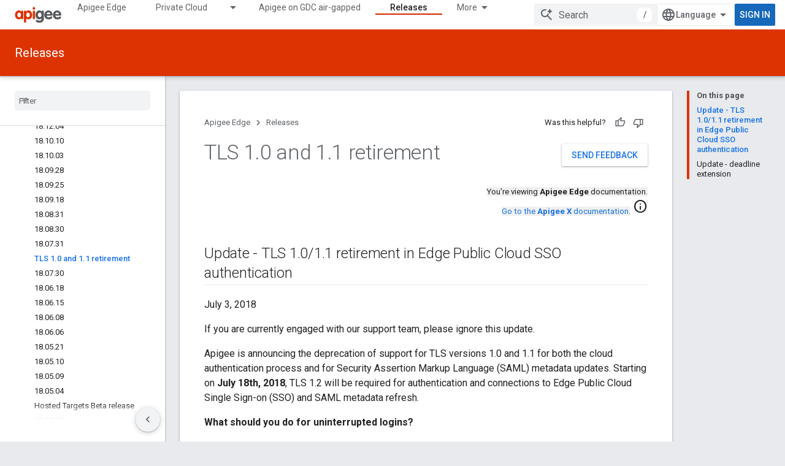

--- FILE ---
content_type: text/html; charset=utf-8
request_url: https://docs.apigee.com/release/notes/tls-retirement?authuser=0
body_size: 31920
content:









<!doctype html>
<html 
      lang="en"
      dir="ltr">
  <head>
    <meta name="google-signin-client-id" content="157101835696-ooapojlodmuabs2do2vuhhnf90bccmoi.apps.googleusercontent.com"><meta name="google-signin-scope"
          content="profile email"><meta property="og:site_name" content="Apigee Docs">
    <meta property="og:type" content="website"><meta name="theme-color" content="#dd3303"><meta charset="utf-8">
    <meta content="IE=Edge" http-equiv="X-UA-Compatible">
    <meta name="viewport" content="width=device-width, initial-scale=1">
    

    <link rel="manifest" href="/_pwa/apigee/manifest.json"
          crossorigin="use-credentials">
    <link rel="preconnect" href="//www.gstatic.com" crossorigin>
    <link rel="preconnect" href="//fonts.gstatic.com" crossorigin>
    <link rel="preconnect" href="//fonts.googleapis.com" crossorigin>
    <link rel="preconnect" href="//apis.google.com" crossorigin>
    <link rel="preconnect" href="//www.google-analytics.com" crossorigin><link rel="stylesheet" href="//fonts.googleapis.com/css?family=Roboto:300,400,400italic,500,500italic,700,700italic|Roboto+Mono:400,500,700&display=swap">
      <link rel="stylesheet"
            href="//fonts.googleapis.com/css2?family=Material+Icons&family=Material+Symbols+Outlined&display=block"><link rel="stylesheet" href="https://www.gstatic.com/devrel-devsite/prod/v5ecaab6967af5bdfffc1b93fe7d0ad58c271bf9f563243cec25f323a110134f0/apigee/css/app.css">
      <link rel="shortcut icon" href="https://www.gstatic.com/devrel-devsite/prod/v5ecaab6967af5bdfffc1b93fe7d0ad58c271bf9f563243cec25f323a110134f0/apigee/images/favicon.png">
    <link rel="apple-touch-icon" href="https://www.gstatic.com/devrel-devsite/prod/v5ecaab6967af5bdfffc1b93fe7d0ad58c271bf9f563243cec25f323a110134f0/apigee/images/touchicon-180.png"><link rel="canonical" href="https://docs.apigee.com/release/notes/tls-retirement"><link rel="search" type="application/opensearchdescription+xml"
            title="Apigee Docs" href="https://docs.apigee.com/s/opensearch.xml?authuser=0">
      <link rel="alternate" hreflang="en"
          href="https://docs.apigee.com/release/notes/tls-retirement" /><link rel="alternate" hreflang="x-default" href="https://docs.apigee.com/release/notes/tls-retirement" /><link rel="alternate" hreflang="ar"
          href="https://docs.apigee.com/release/notes/tls-retirement?hl=ar" /><link rel="alternate" hreflang="bn"
          href="https://docs.apigee.com/release/notes/tls-retirement?hl=bn" /><link rel="alternate" hreflang="zh-Hans"
          href="https://docs.apigee.com/release/notes/tls-retirement?hl=zh-cn" /><link rel="alternate" hreflang="zh-Hant"
          href="https://docs.apigee.com/release/notes/tls-retirement?hl=zh-tw" /><link rel="alternate" hreflang="fa"
          href="https://docs.apigee.com/release/notes/tls-retirement?hl=fa" /><link rel="alternate" hreflang="fr"
          href="https://docs.apigee.com/release/notes/tls-retirement?hl=fr" /><link rel="alternate" hreflang="de"
          href="https://docs.apigee.com/release/notes/tls-retirement?hl=de" /><link rel="alternate" hreflang="he"
          href="https://docs.apigee.com/release/notes/tls-retirement?hl=he" /><link rel="alternate" hreflang="hi"
          href="https://docs.apigee.com/release/notes/tls-retirement?hl=hi" /><link rel="alternate" hreflang="id"
          href="https://docs.apigee.com/release/notes/tls-retirement?hl=id" /><link rel="alternate" hreflang="it"
          href="https://docs.apigee.com/release/notes/tls-retirement?hl=it" /><link rel="alternate" hreflang="ja"
          href="https://docs.apigee.com/release/notes/tls-retirement?hl=ja" /><link rel="alternate" hreflang="ko"
          href="https://docs.apigee.com/release/notes/tls-retirement?hl=ko" /><link rel="alternate" hreflang="pl"
          href="https://docs.apigee.com/release/notes/tls-retirement?hl=pl" /><link rel="alternate" hreflang="pt-BR"
          href="https://docs.apigee.com/release/notes/tls-retirement?hl=pt-br" /><link rel="alternate" hreflang="ru"
          href="https://docs.apigee.com/release/notes/tls-retirement?hl=ru" /><link rel="alternate" hreflang="es-419"
          href="https://docs.apigee.com/release/notes/tls-retirement?hl=es-419" /><link rel="alternate" hreflang="th"
          href="https://docs.apigee.com/release/notes/tls-retirement?hl=th" /><link rel="alternate" hreflang="tr"
          href="https://docs.apigee.com/release/notes/tls-retirement?hl=tr" /><link rel="alternate" hreflang="vi"
          href="https://docs.apigee.com/release/notes/tls-retirement?hl=vi" /><title>TLS 1.0 and 1.1 retirement &nbsp;|&nbsp; Apigee Edge &nbsp;|&nbsp; Apigee Docs</title>

<meta property="og:title" content="TLS 1.0 and 1.1 retirement &nbsp;|&nbsp; Apigee Edge &nbsp;|&nbsp; Apigee Docs"><meta property="og:url" content="https://docs.apigee.com/release/notes/tls-retirement"><meta property="og:locale" content="en"><script type="application/ld+json">
  {
    "@context": "https://schema.org",
    "@type": "Article",
    
    "headline": "TLS 1.0 and 1.1 retirement"
  }
</script>
  
    
    
    
    
    
    
    
  

    
      <link rel="stylesheet" href="/extras.css"></head>
  <body class="color-scheme--light"
        template="page"
        theme="apigee-theme"
        type="article"
        
        
        
        layout="docs"
        
        
        
        
        
        display-toc
        pending>
  
    <devsite-progress type="indeterminate" id="app-progress"></devsite-progress>
  
  
    <a href="#main-content" class="skip-link button">
      
      Skip to main content
    </a>
    <section class="devsite-wrapper">
      <devsite-cookie-notification-bar></devsite-cookie-notification-bar><devsite-header role="banner">
  
    





















<div class="devsite-header--inner" data-nosnippet>
  <div class="devsite-top-logo-row-wrapper-wrapper">
    <div class="devsite-top-logo-row-wrapper">
      <div class="devsite-top-logo-row">
        <button type="button" id="devsite-hamburger-menu"
          class="devsite-header-icon-button button-flat material-icons gc-analytics-event"
          data-category="Site-Wide Custom Events"
          data-label="Navigation menu button"
          visually-hidden
          aria-label="Open menu">
        </button>
        
<div class="devsite-product-name-wrapper">

  <a href="/" class="devsite-site-logo-link gc-analytics-event"
   data-category="Site-Wide Custom Events" data-label="Site logo" track-type="globalNav"
   track-name="apigeeDocs" track-metadata-position="nav"
   track-metadata-eventDetail="nav">
  
  <picture>
    
    <img src="https://www.gstatic.com/devrel-devsite/prod/v5ecaab6967af5bdfffc1b93fe7d0ad58c271bf9f563243cec25f323a110134f0/apigee/images/lockup.svg" class="devsite-site-logo" alt="Apigee Docs">
  </picture>
  
</a>



  
  
  <span class="devsite-product-name">
    <ul class="devsite-breadcrumb-list"
  >
  
  <li class="devsite-breadcrumb-item
             ">
    
    
    
      
      
    
  </li>
  
</ul>
  </span>

</div>
        <div class="devsite-top-logo-row-middle">
          <div class="devsite-header-upper-tabs">
            
              
              
  <devsite-tabs class="upper-tabs">

    <nav class="devsite-tabs-wrapper" aria-label="Upper tabs">
      
        
          <tab  >
            
    <a href="https://docs.apigee.com/api-platform/get-started/get-started?authuser=0"
    class="devsite-tabs-content gc-analytics-event "
      track-metadata-eventdetail="https://docs.apigee.com/api-platform/get-started/get-started?authuser=0"
    
       track-type="nav"
       track-metadata-position="nav - apigee edge"
       track-metadata-module="primary nav"
       
       
         
           data-category="Site-Wide Custom Events"
         
           data-label="Tab: Apigee Edge"
         
           track-name="apigee edge"
         
       >
    Apigee Edge
  
    </a>
    
  
          </tab>
        
      
        
          <tab class="devsite-dropdown
    
    
    
    ">
  
    <a href="https://docs.apigee.com/private-cloud?authuser=0"
    class="devsite-tabs-content gc-analytics-event "
      track-metadata-eventdetail="https://docs.apigee.com/private-cloud?authuser=0"
    
       track-type="nav"
       track-metadata-position="nav - private cloud"
       track-metadata-module="primary nav"
       
       
         
           data-category="Site-Wide Custom Events"
         
           data-label="Tab: Private Cloud"
         
           track-name="private cloud"
         
       >
    Private Cloud
  
    </a>
    
      <button
         aria-haspopup="menu"
         aria-expanded="false"
         aria-label="Dropdown menu for Private Cloud"
         track-type="nav"
         track-metadata-eventdetail="https://docs.apigee.com/private-cloud?authuser=0"
         track-metadata-position="nav - private cloud"
         track-metadata-module="primary nav"
         
          
            data-category="Site-Wide Custom Events"
          
            data-label="Tab: Private Cloud"
          
            track-name="private cloud"
          
        
         class="devsite-tabs-dropdown-toggle devsite-icon devsite-icon-arrow-drop-down"></button>
    
  
  <div class="devsite-tabs-dropdown" role="menu" aria-label="submenu" hidden>
    
    <div class="devsite-tabs-dropdown-content">
      
        <div class="devsite-tabs-dropdown-column
                    ">
          
            <ul class="devsite-tabs-dropdown-section
                       ">
              
                <li class="devsite-nav-title" role="heading" tooltip>Latest</li>
              
              
              
                <li class="devsite-nav-item">
                  <a href="https://docs.apigee.com/private-cloud/v4.53.01/installation-requirements?authuser=0"
                    
                     track-type="nav"
                     track-metadata-eventdetail="https://docs.apigee.com/private-cloud/v4.53.01/installation-requirements?authuser=0"
                     track-metadata-position="nav - private cloud"
                     track-metadata-module="tertiary nav"
                     
                       track-metadata-module_headline="latest"
                     
                     tooltip
                  >
                    
                    <div class="devsite-nav-item-title">
                      v4.53.01
                    </div>
                    
                  </a>
                </li>
              
                <li class="devsite-nav-item">
                  <a href="https://docs.apigee.com/private-cloud/v4.53.00/installation-requirements?authuser=0"
                    
                     track-type="nav"
                     track-metadata-eventdetail="https://docs.apigee.com/private-cloud/v4.53.00/installation-requirements?authuser=0"
                     track-metadata-position="nav - private cloud"
                     track-metadata-module="tertiary nav"
                     
                       track-metadata-module_headline="latest"
                     
                     tooltip
                  >
                    
                    <div class="devsite-nav-item-title">
                      v4.53.00
                    </div>
                    
                  </a>
                </li>
              
                <li class="devsite-nav-item">
                  <a href="https://docs.apigee.com/private-cloud/v4.52.02/installation-requirements?authuser=0"
                    
                     track-type="nav"
                     track-metadata-eventdetail="https://docs.apigee.com/private-cloud/v4.52.02/installation-requirements?authuser=0"
                     track-metadata-position="nav - private cloud"
                     track-metadata-module="tertiary nav"
                     
                       track-metadata-module_headline="latest"
                     
                     tooltip
                  >
                    
                    <div class="devsite-nav-item-title">
                      v4.52.02
                    </div>
                    
                  </a>
                </li>
              
                <li class="devsite-nav-item">
                  <a href="https://docs.apigee.com/private-cloud/v4.52.01/installation-requirements?authuser=0"
                    
                     track-type="nav"
                     track-metadata-eventdetail="https://docs.apigee.com/private-cloud/v4.52.01/installation-requirements?authuser=0"
                     track-metadata-position="nav - private cloud"
                     track-metadata-module="tertiary nav"
                     
                       track-metadata-module_headline="latest"
                     
                     tooltip
                  >
                    
                    <div class="devsite-nav-item-title">
                      v4.52.01
                    </div>
                    
                  </a>
                </li>
              
            </ul>
          
            <ul class="devsite-tabs-dropdown-section
                       ">
              
                <li class="devsite-nav-title" role="heading" tooltip>End-of-life</li>
              
              
              
                <li class="devsite-nav-item">
                  <a href="https://docs.apigee.com/private-cloud/v4.52.00/installation-requirements?authuser=0"
                    
                     track-type="nav"
                     track-metadata-eventdetail="https://docs.apigee.com/private-cloud/v4.52.00/installation-requirements?authuser=0"
                     track-metadata-position="nav - private cloud"
                     track-metadata-module="tertiary nav"
                     
                       track-metadata-module_headline="latest"
                     
                     tooltip
                  >
                    
                    <div class="devsite-nav-item-title">
                      v4.52.00
                    </div>
                    
                  </a>
                </li>
              
            </ul>
          
            <ul class="devsite-tabs-dropdown-section
                       ">
              
                <li class="devsite-nav-title" role="heading" tooltip>Deprecated/Unsupported</li>
              
              
              
                <li class="devsite-nav-item">
                  <a href="https://docs.apigee.com/private-cloud/v4.51.00/installation-requirements?authuser=0"
                    
                     track-type="nav"
                     track-metadata-eventdetail="https://docs.apigee.com/private-cloud/v4.51.00/installation-requirements?authuser=0"
                     track-metadata-position="nav - private cloud"
                     track-metadata-module="tertiary nav"
                     
                       track-metadata-module_headline="latest"
                     
                     tooltip
                  >
                    
                    <div class="devsite-nav-item-title">
                      v4.51.00
                    </div>
                    
                  </a>
                </li>
              
                <li class="devsite-nav-item">
                  <a href="https://docs.apigee.com/private-cloud/v4.50.00?authuser=0"
                    
                     track-type="nav"
                     track-metadata-eventdetail="https://docs.apigee.com/private-cloud/v4.50.00?authuser=0"
                     track-metadata-position="nav - private cloud"
                     track-metadata-module="tertiary nav"
                     
                       track-metadata-module_headline="latest"
                     
                     tooltip
                  >
                    
                    <div class="devsite-nav-item-title">
                      v4.50.00
                    </div>
                    
                  </a>
                </li>
              
                <li class="devsite-nav-item">
                  <a href="https://docs.apigee.com/private-cloud/v4.19.06?authuser=0"
                    
                     track-type="nav"
                     track-metadata-eventdetail="https://docs.apigee.com/private-cloud/v4.19.06?authuser=0"
                     track-metadata-position="nav - private cloud"
                     track-metadata-module="tertiary nav"
                     
                       track-metadata-module_headline="latest"
                     
                     tooltip
                  >
                    
                    <div class="devsite-nav-item-title">
                      v4.19.06
                    </div>
                    
                  </a>
                </li>
              
                <li class="devsite-nav-item">
                  <a href="https://docs.apigee.com/private-cloud/v4.19.01?authuser=0"
                    
                     track-type="nav"
                     track-metadata-eventdetail="https://docs.apigee.com/private-cloud/v4.19.01?authuser=0"
                     track-metadata-position="nav - private cloud"
                     track-metadata-module="tertiary nav"
                     
                       track-metadata-module_headline="latest"
                     
                     tooltip
                  >
                    
                    <div class="devsite-nav-item-title">
                      v4.19.01
                    </div>
                    
                  </a>
                </li>
              
                <li class="devsite-nav-item">
                  <a href="https://docs.apigee.com/private-cloud/v4.18.05?authuser=0"
                    
                     track-type="nav"
                     track-metadata-eventdetail="https://docs.apigee.com/private-cloud/v4.18.05?authuser=0"
                     track-metadata-position="nav - private cloud"
                     track-metadata-module="tertiary nav"
                     
                       track-metadata-module_headline="latest"
                     
                     tooltip
                  >
                    
                    <div class="devsite-nav-item-title">
                      v4.18.05
                    </div>
                    
                  </a>
                </li>
              
                <li class="devsite-nav-item">
                  <a href="https://docs.apigee.com/private-cloud/v4.18.01?authuser=0"
                    
                     track-type="nav"
                     track-metadata-eventdetail="https://docs.apigee.com/private-cloud/v4.18.01?authuser=0"
                     track-metadata-position="nav - private cloud"
                     track-metadata-module="tertiary nav"
                     
                       track-metadata-module_headline="latest"
                     
                     tooltip
                  >
                    
                    <div class="devsite-nav-item-title">
                      v4.18.01
                    </div>
                    
                  </a>
                </li>
              
                <li class="devsite-nav-item">
                  <a href="https://docs.apigee.com/private-cloud/v4.17.09?authuser=0"
                    
                     track-type="nav"
                     track-metadata-eventdetail="https://docs.apigee.com/private-cloud/v4.17.09?authuser=0"
                     track-metadata-position="nav - private cloud"
                     track-metadata-module="tertiary nav"
                     
                       track-metadata-module_headline="latest"
                     
                     tooltip
                  >
                    
                    <div class="devsite-nav-item-title">
                      v4.17.09
                    </div>
                    
                  </a>
                </li>
              
                <li class="devsite-nav-item">
                  <a href="https://docs.apigee.com/private-cloud/v4.17.05?authuser=0"
                    
                     track-type="nav"
                     track-metadata-eventdetail="https://docs.apigee.com/private-cloud/v4.17.05?authuser=0"
                     track-metadata-position="nav - private cloud"
                     track-metadata-module="tertiary nav"
                     
                       track-metadata-module_headline="latest"
                     
                     tooltip
                  >
                    
                    <div class="devsite-nav-item-title">
                      v4.17.05
                    </div>
                    
                  </a>
                </li>
              
                <li class="devsite-nav-item">
                  <a href="https://docs.apigee.com/private-cloud/v4.17.01?authuser=0"
                    
                     track-type="nav"
                     track-metadata-eventdetail="https://docs.apigee.com/private-cloud/v4.17.01?authuser=0"
                     track-metadata-position="nav - private cloud"
                     track-metadata-module="tertiary nav"
                     
                       track-metadata-module_headline="latest"
                     
                     tooltip
                  >
                    
                    <div class="devsite-nav-item-title">
                      v4.17.01
                    </div>
                    
                  </a>
                </li>
              
                <li class="devsite-nav-item">
                  <a href="https://docs.apigee.com/private-cloud/v4.16.09?authuser=0"
                    
                     track-type="nav"
                     track-metadata-eventdetail="https://docs.apigee.com/private-cloud/v4.16.09?authuser=0"
                     track-metadata-position="nav - private cloud"
                     track-metadata-module="tertiary nav"
                     
                       track-metadata-module_headline="latest"
                     
                     tooltip
                  >
                    
                    <div class="devsite-nav-item-title">
                      v4.16.09
                    </div>
                    
                  </a>
                </li>
              
                <li class="devsite-nav-item">
                  <a href="https://docs.apigee.com/private-cloud/v4.16.05?authuser=0"
                    
                     track-type="nav"
                     track-metadata-eventdetail="https://docs.apigee.com/private-cloud/v4.16.05?authuser=0"
                     track-metadata-position="nav - private cloud"
                     track-metadata-module="tertiary nav"
                     
                       track-metadata-module_headline="latest"
                     
                     tooltip
                  >
                    
                    <div class="devsite-nav-item-title">
                      v4.16.05
                    </div>
                    
                  </a>
                </li>
              
                <li class="devsite-nav-item">
                  <a href="https://docs.apigee.com/private-cloud/v4.16.01?authuser=0"
                    
                     track-type="nav"
                     track-metadata-eventdetail="https://docs.apigee.com/private-cloud/v4.16.01?authuser=0"
                     track-metadata-position="nav - private cloud"
                     track-metadata-module="tertiary nav"
                     
                       track-metadata-module_headline="latest"
                     
                     tooltip
                  >
                    
                    <div class="devsite-nav-item-title">
                      v4.16.01
                    </div>
                    
                  </a>
                </li>
              
            </ul>
          
        </div>
      
    </div>
  </div>
</tab>
        
      
        
          <tab  >
            
    <a href="https://docs.apigee.com/private-cloud/v4.53.01?authuser=0"
    class="devsite-tabs-content gc-analytics-event "
      track-metadata-eventdetail="https://docs.apigee.com/private-cloud/v4.53.01?authuser=0"
    
       track-type="nav"
       track-metadata-position="nav - apigee on gdc air-gapped"
       track-metadata-module="primary nav"
       
       
         
           data-category="Site-Wide Custom Events"
         
           data-label="Tab: Apigee on GDC air-gapped"
         
           track-name="apigee on gdc air-gapped"
         
       >
    Apigee on GDC air-gapped
  
    </a>
    
  
          </tab>
        
      
        
          <tab  >
            
    <a href="https://docs.apigee.com/api-monitoring?authuser=0"
    class="devsite-tabs-content gc-analytics-event "
      track-metadata-eventdetail="https://docs.apigee.com/api-monitoring?authuser=0"
    
       track-type="nav"
       track-metadata-position="nav - api monitoring"
       track-metadata-module="primary nav"
       
       
         
           data-category="Site-Wide Custom Events"
         
           data-label="Tab: API Monitoring"
         
           track-name="api monitoring"
         
       >
    API Monitoring
  
    </a>
    
  
          </tab>
        
      
        
          <tab  >
            
    <a href="https://docs.apigee.com/sense/what-apigee-sense?authuser=0"
    class="devsite-tabs-content gc-analytics-event "
      track-metadata-eventdetail="https://docs.apigee.com/sense/what-apigee-sense?authuser=0"
    
       track-type="nav"
       track-metadata-position="nav - sense"
       track-metadata-module="primary nav"
       
       
         
           data-category="Site-Wide Custom Events"
         
           data-label="Tab: Sense"
         
           track-name="sense"
         
       >
    Sense
  
    </a>
    
  
          </tab>
        
      
        
          <tab  >
            
    <a href="https://apidocs.apigee.com?authuser=0"
    class="devsite-tabs-content gc-analytics-event "
      track-metadata-eventdetail="https://apidocs.apigee.com?authuser=0"
    
       track-type="nav"
       track-metadata-position="nav - apis"
       track-metadata-module="primary nav"
       
       
         
           data-category="Site-Wide Custom Events"
         
           data-label="Tab: APIs"
         
           track-name="apis"
         
       >
    APIs
  
    </a>
    
  
          </tab>
        
      
        
          <tab  >
            
    <a href="https://docs.apigee.com/api-platform/troubleshoot/support?authuser=0"
    class="devsite-tabs-content gc-analytics-event "
      track-metadata-eventdetail="https://docs.apigee.com/api-platform/troubleshoot/support?authuser=0"
    
       track-type="nav"
       track-metadata-position="nav - troubleshooting"
       track-metadata-module="primary nav"
       
       
         
           data-category="Site-Wide Custom Events"
         
           data-label="Tab: Troubleshooting"
         
           track-name="troubleshooting"
         
       >
    Troubleshooting
  
    </a>
    
  
          </tab>
        
      
        
          <tab  class="devsite-active">
            
    <a href="https://docs.apigee.com/release/notes/apigee-release-notes?authuser=0"
    class="devsite-tabs-content gc-analytics-event "
      track-metadata-eventdetail="https://docs.apigee.com/release/notes/apigee-release-notes?authuser=0"
    
       track-type="nav"
       track-metadata-position="nav - releases"
       track-metadata-module="primary nav"
       aria-label="Releases, selected" 
       
         
           data-category="Site-Wide Custom Events"
         
           data-label="Tab: Releases"
         
           track-name="releases"
         
       >
    Releases
  
    </a>
    
  
          </tab>
        
      
        
          <tab  >
            
    <a href="https://apigee.com/api-management/?authuser=0#/pricing"
    class="devsite-tabs-content gc-analytics-event "
      track-metadata-eventdetail="https://apigee.com/api-management/?authuser=0#/pricing"
    
       track-type="nav"
       track-metadata-position="nav - pricing"
       track-metadata-module="primary nav"
       
       
         
           data-category="Site-Wide Custom Events"
         
           data-label="Tab: Pricing"
         
           track-name="pricing"
         
       >
    Pricing
  
    </a>
    
  
          </tab>
        
      
        
          <tab  >
            
    <a href="https://discuss.google.dev/c/google-cloud/cloud-apigee/104?authuser=0"
    class="devsite-tabs-content gc-analytics-event "
      track-metadata-eventdetail="https://discuss.google.dev/c/google-cloud/cloud-apigee/104?authuser=0"
    
       track-type="nav"
       track-metadata-position="nav - community"
       track-metadata-module="primary nav"
       
       
         
           data-category="Site-Wide Custom Events"
         
           data-label="Tab: Community"
         
           track-name="community"
         
       >
    Community
  
    </a>
    
  
          </tab>
        
      
    </nav>

  </devsite-tabs>

            
           </div>
          
<devsite-search
    enable-signin
    enable-search
    enable-suggestions
      enable-query-completion
    
    enable-search-summaries
    project-name="Apigee Edge"
    tenant-name="Apigee Docs"
    
    
    
    
    
    >
  <form class="devsite-search-form" action="https://docs.apigee.com/s/results?authuser=0" method="GET">
    <div class="devsite-search-container">
      <button type="button"
              search-open
              class="devsite-search-button devsite-header-icon-button button-flat material-icons"
              
              aria-label="Open search"></button>
      <div class="devsite-searchbox">
        <input
          aria-activedescendant=""
          aria-autocomplete="list"
          
          aria-label="Search"
          aria-expanded="false"
          aria-haspopup="listbox"
          autocomplete="off"
          class="devsite-search-field devsite-search-query"
          name="q"
          
          placeholder="Search"
          role="combobox"
          type="text"
          value=""
          >
          <div class="devsite-search-image material-icons" aria-hidden="true">
            
              <svg class="devsite-search-ai-image" width="24" height="24" viewBox="0 0 24 24" fill="none" xmlns="http://www.w3.org/2000/svg">
                  <g clip-path="url(#clip0_6641_386)">
                    <path d="M19.6 21L13.3 14.7C12.8 15.1 12.225 15.4167 11.575 15.65C10.925 15.8833 10.2333 16 9.5 16C7.68333 16 6.14167 15.375 4.875 14.125C3.625 12.8583 3 11.3167 3 9.5C3 7.68333 3.625 6.15 4.875 4.9C6.14167 3.63333 7.68333 3 9.5 3C10.0167 3 10.5167 3.05833 11 3.175C11.4833 3.275 11.9417 3.43333 12.375 3.65L10.825 5.2C10.6083 5.13333 10.3917 5.08333 10.175 5.05C9.95833 5.01667 9.73333 5 9.5 5C8.25 5 7.18333 5.44167 6.3 6.325C5.43333 7.19167 5 8.25 5 9.5C5 10.75 5.43333 11.8167 6.3 12.7C7.18333 13.5667 8.25 14 9.5 14C10.6667 14 11.6667 13.625 12.5 12.875C13.35 12.1083 13.8417 11.15 13.975 10H15.975C15.925 10.6333 15.7833 11.2333 15.55 11.8C15.3333 12.3667 15.05 12.8667 14.7 13.3L21 19.6L19.6 21ZM17.5 12C17.5 10.4667 16.9667 9.16667 15.9 8.1C14.8333 7.03333 13.5333 6.5 12 6.5C13.5333 6.5 14.8333 5.96667 15.9 4.9C16.9667 3.83333 17.5 2.53333 17.5 0.999999C17.5 2.53333 18.0333 3.83333 19.1 4.9C20.1667 5.96667 21.4667 6.5 23 6.5C21.4667 6.5 20.1667 7.03333 19.1 8.1C18.0333 9.16667 17.5 10.4667 17.5 12Z" fill="#5F6368"/>
                  </g>
                <defs>
                <clipPath id="clip0_6641_386">
                <rect width="24" height="24" fill="white"/>
                </clipPath>
                </defs>
              </svg>
            
          </div>
          <div class="devsite-search-shortcut-icon-container" aria-hidden="true">
            <kbd class="devsite-search-shortcut-icon">/</kbd>
          </div>
      </div>
    </div>
  </form>
  <button type="button"
          search-close
          class="devsite-search-button devsite-header-icon-button button-flat material-icons"
          
          aria-label="Close search"></button>
</devsite-search>

        </div>

        

          

          

          

          
<devsite-language-selector>
  <ul role="presentation">
    
    
    <li role="presentation">
      <a role="menuitem" lang="en"
        >English</a>
    </li>
    
    <li role="presentation">
      <a role="menuitem" lang="de"
        >Deutsch</a>
    </li>
    
    <li role="presentation">
      <a role="menuitem" lang="es_419"
        >Español – América Latina</a>
    </li>
    
    <li role="presentation">
      <a role="menuitem" lang="fr"
        >Français</a>
    </li>
    
    <li role="presentation">
      <a role="menuitem" lang="id"
        >Indonesia</a>
    </li>
    
    <li role="presentation">
      <a role="menuitem" lang="it"
        >Italiano</a>
    </li>
    
    <li role="presentation">
      <a role="menuitem" lang="pl"
        >Polski</a>
    </li>
    
    <li role="presentation">
      <a role="menuitem" lang="pt_br"
        >Português – Brasil</a>
    </li>
    
    <li role="presentation">
      <a role="menuitem" lang="vi"
        >Tiếng Việt</a>
    </li>
    
    <li role="presentation">
      <a role="menuitem" lang="tr"
        >Türkçe</a>
    </li>
    
    <li role="presentation">
      <a role="menuitem" lang="ru"
        >Русский</a>
    </li>
    
    <li role="presentation">
      <a role="menuitem" lang="he"
        >עברית</a>
    </li>
    
    <li role="presentation">
      <a role="menuitem" lang="ar"
        >العربيّة</a>
    </li>
    
    <li role="presentation">
      <a role="menuitem" lang="fa"
        >فارسی</a>
    </li>
    
    <li role="presentation">
      <a role="menuitem" lang="hi"
        >हिंदी</a>
    </li>
    
    <li role="presentation">
      <a role="menuitem" lang="bn"
        >বাংলা</a>
    </li>
    
    <li role="presentation">
      <a role="menuitem" lang="th"
        >ภาษาไทย</a>
    </li>
    
    <li role="presentation">
      <a role="menuitem" lang="zh_cn"
        >中文 – 简体</a>
    </li>
    
    <li role="presentation">
      <a role="menuitem" lang="zh_tw"
        >中文 – 繁體</a>
    </li>
    
    <li role="presentation">
      <a role="menuitem" lang="ja"
        >日本語</a>
    </li>
    
    <li role="presentation">
      <a role="menuitem" lang="ko"
        >한국어</a>
    </li>
    
  </ul>
</devsite-language-selector>


          

        

        
          <devsite-user 
                        
                        
                        
                        id="devsite-user">
            
              
              <span class="button devsite-top-button" aria-hidden="true" visually-hidden>Sign in</span>
            
          </devsite-user>
        
        
        
      </div>
    </div>
  </div>



  <div class="devsite-collapsible-section
    
      devsite-header-no-lower-tabs
    ">
    <div class="devsite-header-background">
      
        
          <div class="devsite-product-id-row"
           >
            <div class="devsite-product-description-row">
              
                
                <div class="devsite-product-id">
                  
                  
                  
                    <ul class="devsite-breadcrumb-list"
  >
  
  <li class="devsite-breadcrumb-item
             ">
    
    
    
      
        
  <a href="https://docs.apigee.com/release/notes/apigee-release-notes?authuser=0"
      
        class="devsite-breadcrumb-link gc-analytics-event"
      
        data-category="Site-Wide Custom Events"
      
        data-label="Lower Header"
      
        data-value="1"
      
        track-type="globalNav"
      
        track-name="breadcrumb"
      
        track-metadata-position="1"
      
        track-metadata-eventdetail=""
      
    >
    
          Releases
        
  </a>
  
      
    
  </li>
  
</ul>
                </div>
                
              
              
            </div>
            
          </div>
          
        
      
      
    </div>
  </div>

</div>



  

  
</devsite-header>
      <devsite-book-nav scrollbars >
        
          





















<div class="devsite-book-nav-filter"
     >
  <span class="filter-list-icon material-icons" aria-hidden="true"></span>
  <input type="text"
         placeholder="Filter"
         
         aria-label="Type to filter"
         role="searchbox">
  
  <span class="filter-clear-button hidden"
        data-title="Clear filter"
        aria-label="Clear filter"
        role="button"
        tabindex="0"></span>
</div>

<nav class="devsite-book-nav devsite-nav nocontent"
     aria-label="Side menu">
  <div class="devsite-mobile-header">
    <button type="button"
            id="devsite-close-nav"
            class="devsite-header-icon-button button-flat material-icons gc-analytics-event"
            data-category="Site-Wide Custom Events"
            data-label="Close navigation"
            aria-label="Close navigation">
    </button>
    <div class="devsite-product-name-wrapper">

  <a href="/" class="devsite-site-logo-link gc-analytics-event"
   data-category="Site-Wide Custom Events" data-label="Site logo" track-type="globalNav"
   track-name="apigeeDocs" track-metadata-position="nav"
   track-metadata-eventDetail="nav">
  
  <picture>
    
    <img src="https://www.gstatic.com/devrel-devsite/prod/v5ecaab6967af5bdfffc1b93fe7d0ad58c271bf9f563243cec25f323a110134f0/apigee/images/lockup.svg" class="devsite-site-logo" alt="Apigee Docs">
  </picture>
  
</a>


  
      <span class="devsite-product-name">
        
        
        <ul class="devsite-breadcrumb-list"
  >
  
  <li class="devsite-breadcrumb-item
             ">
    
    
    
      
      
    
  </li>
  
</ul>
      </span>
    

</div>
  </div>

  <div class="devsite-book-nav-wrapper">
    <div class="devsite-mobile-nav-top">
      
        <ul class="devsite-nav-list">
          
            <li class="devsite-nav-item">
              
  
  <a href="/api-platform/get-started/get-started"
    
       class="devsite-nav-title gc-analytics-event
              
              "
    

    
      
        data-category="Site-Wide Custom Events"
      
        data-label="Tab: Apigee Edge"
      
        track-name="apigee edge"
      
    
     data-category="Site-Wide Custom Events"
     data-label="Responsive Tab: Apigee Edge"
     track-type="globalNav"
     track-metadata-eventDetail="globalMenu"
     track-metadata-position="nav">
  
    <span class="devsite-nav-text" tooltip >
      Apigee Edge
   </span>
    
  
  </a>
  

  
              
            </li>
          
            <li class="devsite-nav-item">
              
  
  <a href="/private-cloud"
    
       class="devsite-nav-title gc-analytics-event
              
              "
    

    
      
        data-category="Site-Wide Custom Events"
      
        data-label="Tab: Private Cloud"
      
        track-name="private cloud"
      
    
     data-category="Site-Wide Custom Events"
     data-label="Responsive Tab: Private Cloud"
     track-type="globalNav"
     track-metadata-eventDetail="globalMenu"
     track-metadata-position="nav">
  
    <span class="devsite-nav-text" tooltip >
      Private Cloud
   </span>
    
  
  </a>
  

  
    <ul class="devsite-nav-responsive-tabs devsite-nav-has-menu
               ">
      
<li class="devsite-nav-item">

  
  <span
    
       class="devsite-nav-title"
       tooltip
    
    
      
        data-category="Site-Wide Custom Events"
      
        data-label="Tab: Private Cloud"
      
        track-name="private cloud"
      
    >
  
    <span class="devsite-nav-text" tooltip menu="Private Cloud">
      More
   </span>
    
    <span class="devsite-nav-icon material-icons" data-icon="forward"
          menu="Private Cloud">
    </span>
    
  
  </span>
  

</li>

    </ul>
  
              
            </li>
          
            <li class="devsite-nav-item">
              
  
  <a href="/private-cloud/v4.53.01"
    
       class="devsite-nav-title gc-analytics-event
              
              "
    

    
      
        data-category="Site-Wide Custom Events"
      
        data-label="Tab: Apigee on GDC air-gapped"
      
        track-name="apigee on gdc air-gapped"
      
    
     data-category="Site-Wide Custom Events"
     data-label="Responsive Tab: Apigee on GDC air-gapped"
     track-type="globalNav"
     track-metadata-eventDetail="globalMenu"
     track-metadata-position="nav">
  
    <span class="devsite-nav-text" tooltip >
      Apigee on GDC air-gapped
   </span>
    
  
  </a>
  

  
              
            </li>
          
            <li class="devsite-nav-item">
              
  
  <a href="/api-monitoring"
    
       class="devsite-nav-title gc-analytics-event
              
              "
    

    
      
        data-category="Site-Wide Custom Events"
      
        data-label="Tab: API Monitoring"
      
        track-name="api monitoring"
      
    
     data-category="Site-Wide Custom Events"
     data-label="Responsive Tab: API Monitoring"
     track-type="globalNav"
     track-metadata-eventDetail="globalMenu"
     track-metadata-position="nav">
  
    <span class="devsite-nav-text" tooltip >
      API Monitoring
   </span>
    
  
  </a>
  

  
              
            </li>
          
            <li class="devsite-nav-item">
              
  
  <a href="/sense/what-apigee-sense"
    
       class="devsite-nav-title gc-analytics-event
              
              "
    

    
      
        data-category="Site-Wide Custom Events"
      
        data-label="Tab: Sense"
      
        track-name="sense"
      
    
     data-category="Site-Wide Custom Events"
     data-label="Responsive Tab: Sense"
     track-type="globalNav"
     track-metadata-eventDetail="globalMenu"
     track-metadata-position="nav">
  
    <span class="devsite-nav-text" tooltip >
      Sense
   </span>
    
  
  </a>
  

  
              
            </li>
          
            <li class="devsite-nav-item">
              
  
  <a href="https://apidocs.apigee.com"
    
       class="devsite-nav-title gc-analytics-event
              
              "
    

    
      
        data-category="Site-Wide Custom Events"
      
        data-label="Tab: APIs"
      
        track-name="apis"
      
    
     data-category="Site-Wide Custom Events"
     data-label="Responsive Tab: APIs"
     track-type="globalNav"
     track-metadata-eventDetail="globalMenu"
     track-metadata-position="nav">
  
    <span class="devsite-nav-text" tooltip >
      APIs
   </span>
    
  
  </a>
  

  
              
            </li>
          
            <li class="devsite-nav-item">
              
  
  <a href="/api-platform/troubleshoot/support"
    
       class="devsite-nav-title gc-analytics-event
              
              "
    

    
      
        data-category="Site-Wide Custom Events"
      
        data-label="Tab: Troubleshooting"
      
        track-name="troubleshooting"
      
    
     data-category="Site-Wide Custom Events"
     data-label="Responsive Tab: Troubleshooting"
     track-type="globalNav"
     track-metadata-eventDetail="globalMenu"
     track-metadata-position="nav">
  
    <span class="devsite-nav-text" tooltip >
      Troubleshooting
   </span>
    
  
  </a>
  

  
              
            </li>
          
            <li class="devsite-nav-item">
              
  
  <a href="/release/notes/apigee-release-notes"
    
       class="devsite-nav-title gc-analytics-event
              
              devsite-nav-active"
    

    
      
        data-category="Site-Wide Custom Events"
      
        data-label="Tab: Releases"
      
        track-name="releases"
      
    
     data-category="Site-Wide Custom Events"
     data-label="Responsive Tab: Releases"
     track-type="globalNav"
     track-metadata-eventDetail="globalMenu"
     track-metadata-position="nav">
  
    <span class="devsite-nav-text" tooltip >
      Releases
   </span>
    
  
  </a>
  

  
              
            </li>
          
            <li class="devsite-nav-item">
              
  
  <a href="https://apigee.com/api-management/#/pricing"
    
       class="devsite-nav-title gc-analytics-event
              
              "
    

    
      
        data-category="Site-Wide Custom Events"
      
        data-label="Tab: Pricing"
      
        track-name="pricing"
      
    
     data-category="Site-Wide Custom Events"
     data-label="Responsive Tab: Pricing"
     track-type="globalNav"
     track-metadata-eventDetail="globalMenu"
     track-metadata-position="nav">
  
    <span class="devsite-nav-text" tooltip >
      Pricing
   </span>
    
  
  </a>
  

  
              
            </li>
          
            <li class="devsite-nav-item">
              
  
  <a href="https://discuss.google.dev/c/google-cloud/cloud-apigee/104"
    
       class="devsite-nav-title gc-analytics-event
              
              "
    

    
      
        data-category="Site-Wide Custom Events"
      
        data-label="Tab: Community"
      
        track-name="community"
      
    
     data-category="Site-Wide Custom Events"
     data-label="Responsive Tab: Community"
     track-type="globalNav"
     track-metadata-eventDetail="globalMenu"
     track-metadata-position="nav">
  
    <span class="devsite-nav-text" tooltip >
      Community
   </span>
    
  
  </a>
  

  
              
            </li>
          
          
          
        </ul>
      
    </div>
    
      <div class="devsite-mobile-nav-bottom">
        
          
          <ul class="devsite-nav-list" menu="_book">
            <li class="devsite-nav-item
           devsite-nav-divider
           devsite-nav-heading"><div class="devsite-nav-title devsite-nav-title-no-path">
        <span class="devsite-nav-text" tooltip>Releases notes</span>
      </div></li>

  <li class="devsite-nav-item"><a href="/release/notes/apigee-release-notes"
        class="devsite-nav-title gc-analytics-event"
        data-category="Site-Wide Custom Events"
        data-label="Book nav link, pathname: /release/notes/apigee-release-notes"
        track-type="bookNav"
        track-name="click"
        track-metadata-eventdetail="/release/notes/apigee-release-notes"
      ><span class="devsite-nav-text" tooltip>All release notes</span></a></li>

  <li class="devsite-nav-item"><a href="/release/known-issues"
        class="devsite-nav-title gc-analytics-event"
        data-category="Site-Wide Custom Events"
        data-label="Book nav link, pathname: /release/known-issues"
        track-type="bookNav"
        track-name="click"
        track-metadata-eventdetail="/release/known-issues"
      ><span class="devsite-nav-text" tooltip>All known issues</span></a></li>

  <li class="devsite-nav-item"><a href="/release/notes/legacy-apigee-release-notes"
        class="devsite-nav-title gc-analytics-event"
        data-category="Site-Wide Custom Events"
        data-label="Book nav link, pathname: /release/notes/legacy-apigee-release-notes"
        track-type="bookNav"
        track-name="click"
        track-metadata-eventdetail="/release/notes/legacy-apigee-release-notes"
      ><span class="devsite-nav-text" tooltip>Legacy release notes</span></a></li>

  <li class="devsite-nav-item
           devsite-nav-expandable"><div class="devsite-expandable-nav">
      <a class="devsite-nav-toggle" aria-hidden="true"></a><div class="devsite-nav-title devsite-nav-title-no-path" tabindex="0" role="button">
        <span class="devsite-nav-text" tooltip>Edge Public Cloud</span>
      </div><ul class="devsite-nav-section"><li class="devsite-nav-item"><a href="/release/notes/260106-apigee-edge-public-cloud-release-notes"
        class="devsite-nav-title gc-analytics-event"
        data-category="Site-Wide Custom Events"
        data-label="Book nav link, pathname: /release/notes/260106-apigee-edge-public-cloud-release-notes"
        track-type="bookNav"
        track-name="click"
        track-metadata-eventdetail="/release/notes/260106-apigee-edge-public-cloud-release-notes"
      ><span class="devsite-nav-text" tooltip>26.01.06 (Message Processor)</span></a></li><li class="devsite-nav-item"><a href="/release/notes/251217-apigee-edge-public-cloud-release-notes"
        class="devsite-nav-title gc-analytics-event"
        data-category="Site-Wide Custom Events"
        data-label="Book nav link, pathname: /release/notes/251217-apigee-edge-public-cloud-release-notes"
        track-type="bookNav"
        track-name="click"
        track-metadata-eventdetail="/release/notes/251217-apigee-edge-public-cloud-release-notes"
      ><span class="devsite-nav-text" tooltip>25.12.17  (Integrated portal)</span></a></li><li class="devsite-nav-item"><a href="/release/notes/251117-apigee-edge-public-cloud-release-notes-uapim"
        class="devsite-nav-title gc-analytics-event"
        data-category="Site-Wide Custom Events"
        data-label="Book nav link, pathname: /release/notes/251117-apigee-edge-public-cloud-release-notes-uapim"
        track-type="bookNav"
        track-name="click"
        track-metadata-eventdetail="/release/notes/251117-apigee-edge-public-cloud-release-notes-uapim"
      ><span class="devsite-nav-text" tooltip>25.11.17  (API Hub connector integration)</span></a></li><li class="devsite-nav-item"><a href="/release/notes/251027-apigee-edge-public-cloud-release-notes-sso"
        class="devsite-nav-title gc-analytics-event"
        data-category="Site-Wide Custom Events"
        data-label="Book nav link, pathname: /release/notes/251027-apigee-edge-public-cloud-release-notes-sso"
        track-type="bookNav"
        track-name="click"
        track-metadata-eventdetail="/release/notes/251027-apigee-edge-public-cloud-release-notes-sso"
      ><span class="devsite-nav-text" tooltip>25.10.27  (SSO)</span></a></li><li class="devsite-nav-item"><a href="/release/notes/250825-apigee-edge-public-cloud-release-notes"
        class="devsite-nav-title gc-analytics-event"
        data-category="Site-Wide Custom Events"
        data-label="Book nav link, pathname: /release/notes/250825-apigee-edge-public-cloud-release-notes"
        track-type="bookNav"
        track-name="click"
        track-metadata-eventdetail="/release/notes/250825-apigee-edge-public-cloud-release-notes"
      ><span class="devsite-nav-text" tooltip>25.08.25  (Integrated portal)</span></a></li><li class="devsite-nav-item"><a href="/release/notes/250721-apigee-edge-public-cloud-release-notes"
        class="devsite-nav-title gc-analytics-event"
        data-category="Site-Wide Custom Events"
        data-label="Book nav link, pathname: /release/notes/250721-apigee-edge-public-cloud-release-notes"
        track-type="bookNav"
        track-name="click"
        track-metadata-eventdetail="/release/notes/250721-apigee-edge-public-cloud-release-notes"
      ><span class="devsite-nav-text" tooltip>25.07.21 (security reporting, traffic alerts, advanced security reporting)</span></a></li><li class="devsite-nav-item"><a href="/release/notes/250721-apigee-edge-public-cloud-release-notes-sso"
        class="devsite-nav-title gc-analytics-event"
        data-category="Site-Wide Custom Events"
        data-label="Book nav link, pathname: /release/notes/250721-apigee-edge-public-cloud-release-notes-sso"
        track-type="bookNav"
        track-name="click"
        track-metadata-eventdetail="/release/notes/250721-apigee-edge-public-cloud-release-notes-sso"
      ><span class="devsite-nav-text" tooltip>25.07.21  (SSO)</span></a></li><li class="devsite-nav-item"><a href="/release/notes/250710-apigee-edge-public-cloud-release-notes-uapim"
        class="devsite-nav-title gc-analytics-event"
        data-category="Site-Wide Custom Events"
        data-label="Book nav link, pathname: /release/notes/250710-apigee-edge-public-cloud-release-notes-uapim"
        track-type="bookNav"
        track-name="click"
        track-metadata-eventdetail="/release/notes/250710-apigee-edge-public-cloud-release-notes-uapim"
      ><span class="devsite-nav-text" tooltip>25.07.10  (API Hub connector integration)</span></a></li><li class="devsite-nav-item"><a href="/release/notes/250602-apigee-edge-public-cloud-release-notes"
        class="devsite-nav-title gc-analytics-event"
        data-category="Site-Wide Custom Events"
        data-label="Book nav link, pathname: /release/notes/250602-apigee-edge-public-cloud-release-notes"
        track-type="bookNav"
        track-name="click"
        track-metadata-eventdetail="/release/notes/250602-apigee-edge-public-cloud-release-notes"
      ><span class="devsite-nav-text" tooltip>25.06.02  (Integrated portal)</span></a></li><li class="devsite-nav-item"><a href="/release/notes/250512-apigee-edge-public-cloud-release-notes-sso"
        class="devsite-nav-title gc-analytics-event"
        data-category="Site-Wide Custom Events"
        data-label="Book nav link, pathname: /release/notes/250512-apigee-edge-public-cloud-release-notes-sso"
        track-type="bookNav"
        track-name="click"
        track-metadata-eventdetail="/release/notes/250512-apigee-edge-public-cloud-release-notes-sso"
      ><span class="devsite-nav-text" tooltip>25.05.12  (SSO)</span></a></li><li class="devsite-nav-item"><a href="/release/notes/250318-apigee-edge-public-cloud-release-notes-ui"
        class="devsite-nav-title gc-analytics-event"
        data-category="Site-Wide Custom Events"
        data-label="Book nav link, pathname: /release/notes/250318-apigee-edge-public-cloud-release-notes-ui"
        track-type="bookNav"
        track-name="click"
        track-metadata-eventdetail="/release/notes/250318-apigee-edge-public-cloud-release-notes-ui"
      ><span class="devsite-nav-text" tooltip>25.03.18  (Edge UI)</span></a></li><li class="devsite-nav-item"><a href="/release/notes/250316-apigee-edge-public-cloud-release-notes-sso"
        class="devsite-nav-title gc-analytics-event"
        data-category="Site-Wide Custom Events"
        data-label="Book nav link, pathname: /release/notes/250316-apigee-edge-public-cloud-release-notes-sso"
        track-type="bookNav"
        track-name="click"
        track-metadata-eventdetail="/release/notes/250316-apigee-edge-public-cloud-release-notes-sso"
      ><span class="devsite-nav-text" tooltip>25.03.16  (SSO)</span></a></li><li class="devsite-nav-item"><a href="/release/notes/250311-apigee-edge-public-cloud-release-notes"
        class="devsite-nav-title gc-analytics-event"
        data-category="Site-Wide Custom Events"
        data-label="Book nav link, pathname: /release/notes/250311-apigee-edge-public-cloud-release-notes"
        track-type="bookNav"
        track-name="click"
        track-metadata-eventdetail="/release/notes/250311-apigee-edge-public-cloud-release-notes"
      ><span class="devsite-nav-text" tooltip>25.03.11  (Integrated portal)</span></a></li><li class="devsite-nav-item"><a href="/release/notes/250204-apigee-edge-public-cloud-release-notes"
        class="devsite-nav-title gc-analytics-event"
        data-category="Site-Wide Custom Events"
        data-label="Book nav link, pathname: /release/notes/250204-apigee-edge-public-cloud-release-notes"
        track-type="bookNav"
        track-name="click"
        track-metadata-eventdetail="/release/notes/250204-apigee-edge-public-cloud-release-notes"
      ><span class="devsite-nav-text" tooltip>25.02.04  (Integrated portal)</span></a></li><li class="devsite-nav-item"><a href="/release/notes/241217-apigee-edge-public-cloud-release-notes-ui"
        class="devsite-nav-title gc-analytics-event"
        data-category="Site-Wide Custom Events"
        data-label="Book nav link, pathname: /release/notes/241217-apigee-edge-public-cloud-release-notes-ui"
        track-type="bookNav"
        track-name="click"
        track-metadata-eventdetail="/release/notes/241217-apigee-edge-public-cloud-release-notes-ui"
      ><span class="devsite-nav-text" tooltip>24.12.17  (Edge UI)</span></a></li><li class="devsite-nav-item"><a href="/release/notes/241210-apigee-edge-public-cloud-release-notes"
        class="devsite-nav-title gc-analytics-event"
        data-category="Site-Wide Custom Events"
        data-label="Book nav link, pathname: /release/notes/241210-apigee-edge-public-cloud-release-notes"
        track-type="bookNav"
        track-name="click"
        track-metadata-eventdetail="/release/notes/241210-apigee-edge-public-cloud-release-notes"
      ><span class="devsite-nav-text" tooltip>24.12.10  (Integrated portal)</span></a></li><li class="devsite-nav-item"><a href="/release/notes/241114-apigee-edge-public-cloud-release-notes"
        class="devsite-nav-title gc-analytics-event"
        data-category="Site-Wide Custom Events"
        data-label="Book nav link, pathname: /release/notes/241114-apigee-edge-public-cloud-release-notes"
        track-type="bookNav"
        track-name="click"
        track-metadata-eventdetail="/release/notes/241114-apigee-edge-public-cloud-release-notes"
      ><span class="devsite-nav-text" tooltip>24.11.14  (Integrated portal)</span></a></li><li class="devsite-nav-item"><a href="/release/notes/241113-apigee-edge-public-cloud-release-notes-sso"
        class="devsite-nav-title gc-analytics-event"
        data-category="Site-Wide Custom Events"
        data-label="Book nav link, pathname: /release/notes/241113-apigee-edge-public-cloud-release-notes-sso"
        track-type="bookNav"
        track-name="click"
        track-metadata-eventdetail="/release/notes/241113-apigee-edge-public-cloud-release-notes-sso"
      ><span class="devsite-nav-text" tooltip>24.11.13  (SSO)</span></a></li><li class="devsite-nav-item"><a href="/release/notes/240822-apigee-edge-public-cloud-release-notes"
        class="devsite-nav-title gc-analytics-event"
        data-category="Site-Wide Custom Events"
        data-label="Book nav link, pathname: /release/notes/240822-apigee-edge-public-cloud-release-notes"
        track-type="bookNav"
        track-name="click"
        track-metadata-eventdetail="/release/notes/240822-apigee-edge-public-cloud-release-notes"
      ><span class="devsite-nav-text" tooltip>24.08.22  (Integrated portal)</span></a></li><li class="devsite-nav-item"><a href="/release/notes/240806-apigee-edge-public-cloud-release-notes-sso"
        class="devsite-nav-title gc-analytics-event"
        data-category="Site-Wide Custom Events"
        data-label="Book nav link, pathname: /release/notes/240806-apigee-edge-public-cloud-release-notes-sso"
        track-type="bookNav"
        track-name="click"
        track-metadata-eventdetail="/release/notes/240806-apigee-edge-public-cloud-release-notes-sso"
      ><span class="devsite-nav-text" tooltip>24.08.06 (SSO)</span></a></li><li class="devsite-nav-item"><a href="/release/notes/240523-apigee-edge-public-cloud-release-notes"
        class="devsite-nav-title gc-analytics-event"
        data-category="Site-Wide Custom Events"
        data-label="Book nav link, pathname: /release/notes/240523-apigee-edge-public-cloud-release-notes"
        track-type="bookNav"
        track-name="click"
        track-metadata-eventdetail="/release/notes/240523-apigee-edge-public-cloud-release-notes"
      ><span class="devsite-nav-text" tooltip>24.05.23  (Message Processor)</span></a></li><li class="devsite-nav-item"><a href="/release/notes/240716-apigee-edge-public-cloud-release-notes"
        class="devsite-nav-title gc-analytics-event"
        data-category="Site-Wide Custom Events"
        data-label="Book nav link, pathname: /release/notes/240716-apigee-edge-public-cloud-release-notes"
        track-type="bookNav"
        track-name="click"
        track-metadata-eventdetail="/release/notes/240716-apigee-edge-public-cloud-release-notes"
      ><span class="devsite-nav-text" tooltip>24.07.16  (Integrated portal)</span></a></li><li class="devsite-nav-item"><a href="/release/notes/240604-apigee-edge-public-cloud-release-notes-sso"
        class="devsite-nav-title gc-analytics-event"
        data-category="Site-Wide Custom Events"
        data-label="Book nav link, pathname: /release/notes/240604-apigee-edge-public-cloud-release-notes-sso"
        track-type="bookNav"
        track-name="click"
        track-metadata-eventdetail="/release/notes/240604-apigee-edge-public-cloud-release-notes-sso"
      ><span class="devsite-nav-text" tooltip>24.06.04 (SSO)</span></a></li><li class="devsite-nav-item"><a href="/release/notes/240516-apigee-edge-public-cloud-release-notes"
        class="devsite-nav-title gc-analytics-event"
        data-category="Site-Wide Custom Events"
        data-label="Book nav link, pathname: /release/notes/240516-apigee-edge-public-cloud-release-notes"
        track-type="bookNav"
        track-name="click"
        track-metadata-eventdetail="/release/notes/240516-apigee-edge-public-cloud-release-notes"
      ><span class="devsite-nav-text" tooltip>24.05.16  (Integrated portal)</span></a></li><li class="devsite-nav-item"><a href="/release/notes/240501-apigee-edge-public-cloud-release-notes"
        class="devsite-nav-title gc-analytics-event"
        data-category="Site-Wide Custom Events"
        data-label="Book nav link, pathname: /release/notes/240501-apigee-edge-public-cloud-release-notes"
        track-type="bookNav"
        track-name="click"
        track-metadata-eventdetail="/release/notes/240501-apigee-edge-public-cloud-release-notes"
      ><span class="devsite-nav-text" tooltip>24.05.01  (Integrated portal)</span></a></li><li class="devsite-nav-item"><a href="/release/notes/240430-apigee-edge-public-cloud-release-notes"
        class="devsite-nav-title gc-analytics-event"
        data-category="Site-Wide Custom Events"
        data-label="Book nav link, pathname: /release/notes/240430-apigee-edge-public-cloud-release-notes"
        track-type="bookNav"
        track-name="click"
        track-metadata-eventdetail="/release/notes/240430-apigee-edge-public-cloud-release-notes"
      ><span class="devsite-nav-text" tooltip>24.04.30 (Message Processor)</span></a></li><li class="devsite-nav-item"><a href="/release/notes/240326-apigee-edge-public-cloud-release-notes-sso"
        class="devsite-nav-title gc-analytics-event"
        data-category="Site-Wide Custom Events"
        data-label="Book nav link, pathname: /release/notes/240326-apigee-edge-public-cloud-release-notes-sso"
        track-type="bookNav"
        track-name="click"
        track-metadata-eventdetail="/release/notes/240326-apigee-edge-public-cloud-release-notes-sso"
      ><span class="devsite-nav-text" tooltip>24.03.26 (SSO)</span></a></li><li class="devsite-nav-item"><a href="/release/notes/240315-apigee-edge-public-cloud-release-notes"
        class="devsite-nav-title gc-analytics-event"
        data-category="Site-Wide Custom Events"
        data-label="Book nav link, pathname: /release/notes/240315-apigee-edge-public-cloud-release-notes"
        track-type="bookNav"
        track-name="click"
        track-metadata-eventdetail="/release/notes/240315-apigee-edge-public-cloud-release-notes"
      ><span class="devsite-nav-text" tooltip>24.03.15 (Apigee Sense)</span></a></li><li class="devsite-nav-item"><a href="/release/notes/240313-apigee-edge-public-cloud-release-notes"
        class="devsite-nav-title gc-analytics-event"
        data-category="Site-Wide Custom Events"
        data-label="Book nav link, pathname: /release/notes/240313-apigee-edge-public-cloud-release-notes"
        track-type="bookNav"
        track-name="click"
        track-metadata-eventdetail="/release/notes/240313-apigee-edge-public-cloud-release-notes"
      ><span class="devsite-nav-text" tooltip>24.03.13 (Integrated portal)</span></a></li><li class="devsite-nav-item"><a href="/release/notes/240207-apigee-edge-public-cloud-release-notes"
        class="devsite-nav-title gc-analytics-event"
        data-category="Site-Wide Custom Events"
        data-label="Book nav link, pathname: /release/notes/240207-apigee-edge-public-cloud-release-notes"
        track-type="bookNav"
        track-name="click"
        track-metadata-eventdetail="/release/notes/240207-apigee-edge-public-cloud-release-notes"
      ><span class="devsite-nav-text" tooltip>24.02.07 (Integrated portal)</span></a></li><li class="devsite-nav-item"><a href="/release/notes/240205-apigee-edge-public-cloud-release-notes"
        class="devsite-nav-title gc-analytics-event"
        data-category="Site-Wide Custom Events"
        data-label="Book nav link, pathname: /release/notes/240205-apigee-edge-public-cloud-release-notes"
        track-type="bookNav"
        track-name="click"
        track-metadata-eventdetail="/release/notes/240205-apigee-edge-public-cloud-release-notes"
      ><span class="devsite-nav-text" tooltip>24.02.05 (Security Bulletin)</span></a></li><li class="devsite-nav-item"><a href="/release/notes/240131-apigee-edge-public-cloud-release-notes-ui"
        class="devsite-nav-title gc-analytics-event"
        data-category="Site-Wide Custom Events"
        data-label="Book nav link, pathname: /release/notes/240131-apigee-edge-public-cloud-release-notes-ui"
        track-type="bookNav"
        track-name="click"
        track-metadata-eventdetail="/release/notes/240131-apigee-edge-public-cloud-release-notes-ui"
      ><span class="devsite-nav-text" tooltip>24.01.31 (Edge UI)</span></a></li><li class="devsite-nav-item"><a href="/release/notes/221012-hotfix-apigee-edge-public-cloud-release-notes-sso"
        class="devsite-nav-title gc-analytics-event"
        data-category="Site-Wide Custom Events"
        data-label="Book nav link, pathname: /release/notes/221012-hotfix-apigee-edge-public-cloud-release-notes-sso"
        track-type="bookNav"
        track-name="click"
        track-metadata-eventdetail="/release/notes/221012-hotfix-apigee-edge-public-cloud-release-notes-sso"
      ><span class="devsite-nav-text" tooltip>22.10.12-hotfix (SSO)</span></a></li><li class="devsite-nav-item"><a href="/release/notes/220314-patch-apigee-edge-public-cloud-release-notes"
        class="devsite-nav-title gc-analytics-event"
        data-category="Site-Wide Custom Events"
        data-label="Book nav link, pathname: /release/notes/220314-patch-apigee-edge-public-cloud-release-notes"
        track-type="bookNav"
        track-name="click"
        track-metadata-eventdetail="/release/notes/220314-patch-apigee-edge-public-cloud-release-notes"
      ><span class="devsite-nav-text" tooltip>22.03.14-patch (Management Server, Router)</span></a></li><li class="devsite-nav-item"><a href="/release/notes/231207-apigee-edge-public-cloud-release-notes"
        class="devsite-nav-title gc-analytics-event"
        data-category="Site-Wide Custom Events"
        data-label="Book nav link, pathname: /release/notes/231207-apigee-edge-public-cloud-release-notes"
        track-type="bookNav"
        track-name="click"
        track-metadata-eventdetail="/release/notes/231207-apigee-edge-public-cloud-release-notes"
      ><span class="devsite-nav-text" tooltip>23.12.07 (Integrated portal)</span></a></li><li class="devsite-nav-item"><a href="/release/notes/220314-hotfix-apigee-edge-public-cloud-release-notes"
        class="devsite-nav-title gc-analytics-event"
        data-category="Site-Wide Custom Events"
        data-label="Book nav link, pathname: /release/notes/220314-hotfix-apigee-edge-public-cloud-release-notes"
        track-type="bookNav"
        track-name="click"
        track-metadata-eventdetail="/release/notes/220314-hotfix-apigee-edge-public-cloud-release-notes"
      ><span class="devsite-nav-text" tooltip>22.03.14-hotfix (Message Processor)</span></a></li><li class="devsite-nav-item"><a href="/release/notes/231110-apigee-edge-public-cloud-release-notes"
        class="devsite-nav-title gc-analytics-event"
        data-category="Site-Wide Custom Events"
        data-label="Book nav link, pathname: /release/notes/231110-apigee-edge-public-cloud-release-notes"
        track-type="bookNav"
        track-name="click"
        track-metadata-eventdetail="/release/notes/231110-apigee-edge-public-cloud-release-notes"
      ><span class="devsite-nav-text" tooltip>23.11.10 (Integrated portal)</span></a></li><li class="devsite-nav-item"><a href="/release/notes/220314-patch-apigee-edge-public-cloud-release-notes"
        class="devsite-nav-title gc-analytics-event"
        data-category="Site-Wide Custom Events"
        data-label="Book nav link, pathname: /release/notes/220314-patch-apigee-edge-public-cloud-release-notes"
        track-type="bookNav"
        track-name="click"
        track-metadata-eventdetail="/release/notes/220314-patch-apigee-edge-public-cloud-release-notes"
      ><span class="devsite-nav-text" tooltip>23.11.08 (Integrated portal)</span></a></li><li class="devsite-nav-item"><a href="/release/notes/231026-apigee-edge-public-cloud-release-notes"
        class="devsite-nav-title gc-analytics-event"
        data-category="Site-Wide Custom Events"
        data-label="Book nav link, pathname: /release/notes/231026-apigee-edge-public-cloud-release-notes"
        track-type="bookNav"
        track-name="click"
        track-metadata-eventdetail="/release/notes/231026-apigee-edge-public-cloud-release-notes"
      ><span class="devsite-nav-text" tooltip>23.10.26 (Integrated portal)</span></a></li><li class="devsite-nav-item"><a href="/release/notes/231005-apigee-edge-public-cloud-release-notes"
        class="devsite-nav-title gc-analytics-event"
        data-category="Site-Wide Custom Events"
        data-label="Book nav link, pathname: /release/notes/231005-apigee-edge-public-cloud-release-notes"
        track-type="bookNav"
        track-name="click"
        track-metadata-eventdetail="/release/notes/231005-apigee-edge-public-cloud-release-notes"
      ><span class="devsite-nav-text" tooltip>23.10.05 (Integrated portal)</span></a></li><li class="devsite-nav-item"><a href="/release/notes/230928-apigee-edge-public-cloud-release-notes"
        class="devsite-nav-title gc-analytics-event"
        data-category="Site-Wide Custom Events"
        data-label="Book nav link, pathname: /release/notes/230928-apigee-edge-public-cloud-release-notes"
        track-type="bookNav"
        track-name="click"
        track-metadata-eventdetail="/release/notes/230928-apigee-edge-public-cloud-release-notes"
      ><span class="devsite-nav-text" tooltip>23.09.28 (Analytics)</span></a></li><li class="devsite-nav-item"><a href="/release/notes/230914-apigee-edge-public-cloud-release-notes"
        class="devsite-nav-title gc-analytics-event"
        data-category="Site-Wide Custom Events"
        data-label="Book nav link, pathname: /release/notes/230914-apigee-edge-public-cloud-release-notes"
        track-type="bookNav"
        track-name="click"
        track-metadata-eventdetail="/release/notes/230914-apigee-edge-public-cloud-release-notes"
      ><span class="devsite-nav-text" tooltip>23.09.14 (Analytics)</span></a></li><li class="devsite-nav-item"><a href="/release/notes/230907-apigee-edge-public-cloud-release-notes"
        class="devsite-nav-title gc-analytics-event"
        data-category="Site-Wide Custom Events"
        data-label="Book nav link, pathname: /release/notes/230907-apigee-edge-public-cloud-release-notes"
        track-type="bookNav"
        track-name="click"
        track-metadata-eventdetail="/release/notes/230907-apigee-edge-public-cloud-release-notes"
      ><span class="devsite-nav-text" tooltip>23.09.07 (Integrated portal)</span></a></li><li class="devsite-nav-item"><a href="/release/notes/230809-apigee-edge-public-cloud-release-notes"
        class="devsite-nav-title gc-analytics-event"
        data-category="Site-Wide Custom Events"
        data-label="Book nav link, pathname: /release/notes/230809-apigee-edge-public-cloud-release-notes"
        track-type="bookNav"
        track-name="click"
        track-metadata-eventdetail="/release/notes/230809-apigee-edge-public-cloud-release-notes"
      ><span class="devsite-nav-text" tooltip>23.08.09 (Analytics)</span></a></li><li class="devsite-nav-item"><a href="/release/notes/230713-apigee-edge-public-cloud-release-notes-sso"
        class="devsite-nav-title gc-analytics-event"
        data-category="Site-Wide Custom Events"
        data-label="Book nav link, pathname: /release/notes/230713-apigee-edge-public-cloud-release-notes-sso"
        track-type="bookNav"
        track-name="click"
        track-metadata-eventdetail="/release/notes/230713-apigee-edge-public-cloud-release-notes-sso"
      ><span class="devsite-nav-text" tooltip>23.07.13 (SSO)</span></a></li><li class="devsite-nav-item"><a href="/release/notes/230522-apigee-edge-public-cloud-release-notes"
        class="devsite-nav-title gc-analytics-event"
        data-category="Site-Wide Custom Events"
        data-label="Book nav link, pathname: /release/notes/230522-apigee-edge-public-cloud-release-notes"
        track-type="bookNav"
        track-name="click"
        track-metadata-eventdetail="/release/notes/230522-apigee-edge-public-cloud-release-notes"
      ><span class="devsite-nav-text" tooltip>23.05.22 (Integrated portal)</span></a></li><li class="devsite-nav-item"><a href="/release/notes/230425-apigee-edge-public-cloud-release-notes-sso"
        class="devsite-nav-title gc-analytics-event"
        data-category="Site-Wide Custom Events"
        data-label="Book nav link, pathname: /release/notes/230425-apigee-edge-public-cloud-release-notes-sso"
        track-type="bookNav"
        track-name="click"
        track-metadata-eventdetail="/release/notes/230425-apigee-edge-public-cloud-release-notes-sso"
      ><span class="devsite-nav-text" tooltip>23.04.25 (SSO)</span></a></li><li class="devsite-nav-item"><a href="/release/notes/230323-apigee-edge-public-cloud-release-notes"
        class="devsite-nav-title gc-analytics-event"
        data-category="Site-Wide Custom Events"
        data-label="Book nav link, pathname: /release/notes/230323-apigee-edge-public-cloud-release-notes"
        track-type="bookNav"
        track-name="click"
        track-metadata-eventdetail="/release/notes/230323-apigee-edge-public-cloud-release-notes"
      ><span class="devsite-nav-text" tooltip>23.03.23 (Integrated portal)</span></a></li><li class="devsite-nav-item"><a href="/release/notes/230313-apigee-edge-public-cloud-release-notes-ui"
        class="devsite-nav-title gc-analytics-event"
        data-category="Site-Wide Custom Events"
        data-label="Book nav link, pathname: /release/notes/230313-apigee-edge-public-cloud-release-notes-ui"
        track-type="bookNav"
        track-name="click"
        track-metadata-eventdetail="/release/notes/230313-apigee-edge-public-cloud-release-notes-ui"
      ><span class="devsite-nav-text" tooltip>23.03.13 (Edge UI)</span></a></li><li class="devsite-nav-item"><a href="/release/notes/230201-apigee-edge-public-cloud-release-notes-sso"
        class="devsite-nav-title gc-analytics-event"
        data-category="Site-Wide Custom Events"
        data-label="Book nav link, pathname: /release/notes/230201-apigee-edge-public-cloud-release-notes-sso"
        track-type="bookNav"
        track-name="click"
        track-metadata-eventdetail="/release/notes/230201-apigee-edge-public-cloud-release-notes-sso"
      ><span class="devsite-nav-text" tooltip>23.02.01 (SSO)</span></a></li><li class="devsite-nav-item"><a href="/release/notes/230117-apigee-edge-public-cloud-release-notes"
        class="devsite-nav-title gc-analytics-event"
        data-category="Site-Wide Custom Events"
        data-label="Book nav link, pathname: /release/notes/230117-apigee-edge-public-cloud-release-notes"
        track-type="bookNav"
        track-name="click"
        track-metadata-eventdetail="/release/notes/230117-apigee-edge-public-cloud-release-notes"
      ><span class="devsite-nav-text" tooltip>23.01.17 (Integrated portal)</span></a></li><li class="devsite-nav-item
           devsite-nav-expandable"><div class="devsite-expandable-nav">
      <a class="devsite-nav-toggle" aria-hidden="true"></a><div class="devsite-nav-title devsite-nav-title-no-path" tabindex="0" role="button">
        <span class="devsite-nav-text" tooltip>Older releases</span>
      </div><ul class="devsite-nav-section"><li class="devsite-nav-item"><a href="/release/notes/221214-apigee-edge-public-cloud-release-notes"
        class="devsite-nav-title gc-analytics-event"
        data-category="Site-Wide Custom Events"
        data-label="Book nav link, pathname: /release/notes/221214-apigee-edge-public-cloud-release-notes"
        track-type="bookNav"
        track-name="click"
        track-metadata-eventdetail="/release/notes/221214-apigee-edge-public-cloud-release-notes"
      ><span class="devsite-nav-text" tooltip>22.12.14 (Integrated portal)</span></a></li><li class="devsite-nav-item"><a href="/release/notes/221110-apigee-edge-public-cloud-release-notes"
        class="devsite-nav-title gc-analytics-event"
        data-category="Site-Wide Custom Events"
        data-label="Book nav link, pathname: /release/notes/221110-apigee-edge-public-cloud-release-notes"
        track-type="bookNav"
        track-name="click"
        track-metadata-eventdetail="/release/notes/221110-apigee-edge-public-cloud-release-notes"
      ><span class="devsite-nav-text" tooltip>22.11.10 (Integrated portal)</span></a></li><li class="devsite-nav-item"><a href="/release/notes/221019-apigee-edge-public-cloud-release-notes"
        class="devsite-nav-title gc-analytics-event"
        data-category="Site-Wide Custom Events"
        data-label="Book nav link, pathname: /release/notes/221019-apigee-edge-public-cloud-release-notes"
        track-type="bookNav"
        track-name="click"
        track-metadata-eventdetail="/release/notes/221019-apigee-edge-public-cloud-release-notes"
      ><span class="devsite-nav-text" tooltip>22.10.19 (Integrated portal)</span></a></li><li class="devsite-nav-item"><a href="/release/notes/220912-apigee-edge-public-cloud-release-notes"
        class="devsite-nav-title gc-analytics-event"
        data-category="Site-Wide Custom Events"
        data-label="Book nav link, pathname: /release/notes/220912-apigee-edge-public-cloud-release-notes"
        track-type="bookNav"
        track-name="click"
        track-metadata-eventdetail="/release/notes/220912-apigee-edge-public-cloud-release-notes"
      ><span class="devsite-nav-text" tooltip>22.09.12 (Integrated portal)</span></a></li><li class="devsite-nav-item"><a href="/release/notes/220627-apigee-edge-public-cloud-release-notes-sso"
        class="devsite-nav-title gc-analytics-event"
        data-category="Site-Wide Custom Events"
        data-label="Book nav link, pathname: /release/notes/220627-apigee-edge-public-cloud-release-notes-sso"
        track-type="bookNav"
        track-name="click"
        track-metadata-eventdetail="/release/notes/220627-apigee-edge-public-cloud-release-notes-sso"
      ><span class="devsite-nav-text" tooltip>22.06.27 (SSO)</span></a></li><li class="devsite-nav-item"><a href="/release/notes/220614-apigee-edge-public-cloud-release-notes-integrated-portal"
        class="devsite-nav-title gc-analytics-event"
        data-category="Site-Wide Custom Events"
        data-label="Book nav link, pathname: /release/notes/220614-apigee-edge-public-cloud-release-notes-integrated-portal"
        track-type="bookNav"
        track-name="click"
        track-metadata-eventdetail="/release/notes/220614-apigee-edge-public-cloud-release-notes-integrated-portal"
      ><span class="devsite-nav-text" tooltip>22.06.14 (Integrated portal)</span></a></li><li class="devsite-nav-item"><a href="/release/notes/220504-apigee-edge-public-cloud-release-notes-integrated-portal"
        class="devsite-nav-title gc-analytics-event"
        data-category="Site-Wide Custom Events"
        data-label="Book nav link, pathname: /release/notes/220504-apigee-edge-public-cloud-release-notes-integrated-portal"
        track-type="bookNav"
        track-name="click"
        track-metadata-eventdetail="/release/notes/220504-apigee-edge-public-cloud-release-notes-integrated-portal"
      ><span class="devsite-nav-text" tooltip>22.05.04 (Integrated portal)</span></a></li><li class="devsite-nav-item"><a href="/release/notes/220314-apigee-edge-public-cloud-release-notes"
        class="devsite-nav-title gc-analytics-event"
        data-category="Site-Wide Custom Events"
        data-label="Book nav link, pathname: /release/notes/220314-apigee-edge-public-cloud-release-notes"
        track-type="bookNav"
        track-name="click"
        track-metadata-eventdetail="/release/notes/220314-apigee-edge-public-cloud-release-notes"
      ><span class="devsite-nav-text" tooltip>22.03.14 (Message Processor, Management Server, Router)</span></a></li><li class="devsite-nav-item"><a href="/release/notes/211213-apigee-edge-public-cloud-release-notes-integrated-portal-sso"
        class="devsite-nav-title gc-analytics-event"
        data-category="Site-Wide Custom Events"
        data-label="Book nav link, pathname: /release/notes/211213-apigee-edge-public-cloud-release-notes-integrated-portal-sso"
        track-type="bookNav"
        track-name="click"
        track-metadata-eventdetail="/release/notes/211213-apigee-edge-public-cloud-release-notes-integrated-portal-sso"
      ><span class="devsite-nav-text" tooltip>21.12.13 (Integrated portal SSO)</span></a></li><li class="devsite-nav-item"><a href="/release/notes/210930-apigee-edge-public-cloud-release-notes-sso"
        class="devsite-nav-title gc-analytics-event"
        data-category="Site-Wide Custom Events"
        data-label="Book nav link, pathname: /release/notes/210930-apigee-edge-public-cloud-release-notes-sso"
        track-type="bookNav"
        track-name="click"
        track-metadata-eventdetail="/release/notes/210930-apigee-edge-public-cloud-release-notes-sso"
      ><span class="devsite-nav-text" tooltip>21.09.30 (SSO)</span></a></li><li class="devsite-nav-item"><a href="/release/notes/210908-apigee-edge-public-cloud-release-notes"
        class="devsite-nav-title gc-analytics-event"
        data-category="Site-Wide Custom Events"
        data-label="Book nav link, pathname: /release/notes/210908-apigee-edge-public-cloud-release-notes"
        track-type="bookNav"
        track-name="click"
        track-metadata-eventdetail="/release/notes/210908-apigee-edge-public-cloud-release-notes"
      ><span class="devsite-nav-text" tooltip>21.09.08 (Management Server)</span></a></li><li class="devsite-nav-item"><a href="/release/notes/210810-apigee-edge-public-cloud-release-notes-integrated-portal"
        class="devsite-nav-title gc-analytics-event"
        data-category="Site-Wide Custom Events"
        data-label="Book nav link, pathname: /release/notes/210810-apigee-edge-public-cloud-release-notes-integrated-portal"
        track-type="bookNav"
        track-name="click"
        track-metadata-eventdetail="/release/notes/210810-apigee-edge-public-cloud-release-notes-integrated-portal"
      ><span class="devsite-nav-text" tooltip>21.08.10 (Integrated Portal)</span></a></li><li class="devsite-nav-item"><a href="/release/notes/210728-apigee-edge-public-cloud-release-notes-integrated-portal"
        class="devsite-nav-title gc-analytics-event"
        data-category="Site-Wide Custom Events"
        data-label="Book nav link, pathname: /release/notes/210728-apigee-edge-public-cloud-release-notes-integrated-portal"
        track-type="bookNav"
        track-name="click"
        track-metadata-eventdetail="/release/notes/210728-apigee-edge-public-cloud-release-notes-integrated-portal"
      ><span class="devsite-nav-text" tooltip>21.07.28 (Integrated Portal)</span></a></li><li class="devsite-nav-item"><a href="/release/notes/210723-apigee-edge-public-cloud-release-notes-sso"
        class="devsite-nav-title gc-analytics-event"
        data-category="Site-Wide Custom Events"
        data-label="Book nav link, pathname: /release/notes/210723-apigee-edge-public-cloud-release-notes-sso"
        track-type="bookNav"
        track-name="click"
        track-metadata-eventdetail="/release/notes/210723-apigee-edge-public-cloud-release-notes-sso"
      ><span class="devsite-nav-text" tooltip>21.07.23 (SSO)</span></a></li><li class="devsite-nav-item"><a href="/release/notes/210709-apigee-edge-public-cloud-release-notes-integrated-portal"
        class="devsite-nav-title gc-analytics-event"
        data-category="Site-Wide Custom Events"
        data-label="Book nav link, pathname: /release/notes/210709-apigee-edge-public-cloud-release-notes-integrated-portal"
        track-type="bookNav"
        track-name="click"
        track-metadata-eventdetail="/release/notes/210709-apigee-edge-public-cloud-release-notes-integrated-portal"
      ><span class="devsite-nav-text" tooltip>21.07.09 (Integrated Portal)</span></a></li><li class="devsite-nav-item
           devsite-nav-heading"><div class="devsite-nav-title devsite-nav-title-no-path">
        <span class="devsite-nav-text" tooltip>21.07.07 (SSO)</span>
      </div></li><li class="devsite-nav-item"><a href="/release/notes/210702-apigee-edge-public-cloud-release-notes-integrated-portal"
        class="devsite-nav-title gc-analytics-event"
        data-category="Site-Wide Custom Events"
        data-label="Book nav link, pathname: /release/notes/210702-apigee-edge-public-cloud-release-notes-integrated-portal"
        track-type="bookNav"
        track-name="click"
        track-metadata-eventdetail="/release/notes/210702-apigee-edge-public-cloud-release-notes-integrated-portal"
      ><span class="devsite-nav-text" tooltip>21.07.02 (Integrated Portal)</span></a></li><li class="devsite-nav-item"><a href="/release/notes/210624-apigee-edge-public-cloud-release-notes-integrated-portal"
        class="devsite-nav-title gc-analytics-event"
        data-category="Site-Wide Custom Events"
        data-label="Book nav link, pathname: /release/notes/210624-apigee-edge-public-cloud-release-notes-integrated-portal"
        track-type="bookNav"
        track-name="click"
        track-metadata-eventdetail="/release/notes/210624-apigee-edge-public-cloud-release-notes-integrated-portal"
      ><span class="devsite-nav-text" tooltip>21.06.24 (Integrated Portal)</span></a></li><li class="devsite-nav-item"><a href="/release/notes/210308-apigee-edge-public-cloud-release-notes"
        class="devsite-nav-title gc-analytics-event"
        data-category="Site-Wide Custom Events"
        data-label="Book nav link, pathname: /release/notes/210308-apigee-edge-public-cloud-release-notes"
        track-type="bookNav"
        track-name="click"
        track-metadata-eventdetail="/release/notes/210308-apigee-edge-public-cloud-release-notes"
      ><span class="devsite-nav-text" tooltip>21.03.08 (Management Server, Router, Message Processor)</span></a></li><li class="devsite-nav-item"><a href="/release/notes/21031000-apigee-edge-public-cloud-release-notes-ui"
        class="devsite-nav-title gc-analytics-event"
        data-category="Site-Wide Custom Events"
        data-label="Book nav link, pathname: /release/notes/21031000-apigee-edge-public-cloud-release-notes-ui"
        track-type="bookNav"
        track-name="click"
        track-metadata-eventdetail="/release/notes/21031000-apigee-edge-public-cloud-release-notes-ui"
      ><span class="devsite-nav-text" tooltip>21.03.10 (Edge UI)</span></a></li><li class="devsite-nav-item"><a href="/release/notes/210304-apigee-edge-public-cloud-release-notes-integrated-portal"
        class="devsite-nav-title gc-analytics-event"
        data-category="Site-Wide Custom Events"
        data-label="Book nav link, pathname: /release/notes/210304-apigee-edge-public-cloud-release-notes-integrated-portal"
        track-type="bookNav"
        track-name="click"
        track-metadata-eventdetail="/release/notes/210304-apigee-edge-public-cloud-release-notes-integrated-portal"
      ><span class="devsite-nav-text" tooltip>21.03.04 (Integrated Portal)</span></a></li><li class="devsite-nav-item"><a href="/release/notes/210218-apigee-edge-public-cloud-release-notes-integrated-portal"
        class="devsite-nav-title gc-analytics-event"
        data-category="Site-Wide Custom Events"
        data-label="Book nav link, pathname: /release/notes/210218-apigee-edge-public-cloud-release-notes-integrated-portal"
        track-type="bookNav"
        track-name="click"
        track-metadata-eventdetail="/release/notes/210218-apigee-edge-public-cloud-release-notes-integrated-portal"
      ><span class="devsite-nav-text" tooltip>21.02.18 (Integrated Portal)</span></a></li><li class="devsite-nav-item"><a href="/release/notes/21020400-apigee-edge-public-cloud-release-notes-ui"
        class="devsite-nav-title gc-analytics-event"
        data-category="Site-Wide Custom Events"
        data-label="Book nav link, pathname: /release/notes/21020400-apigee-edge-public-cloud-release-notes-ui"
        track-type="bookNav"
        track-name="click"
        track-metadata-eventdetail="/release/notes/21020400-apigee-edge-public-cloud-release-notes-ui"
      ><span class="devsite-nav-text" tooltip>21.02.04 (Edge UI)</span></a></li><li class="devsite-nav-item"><a href="/release/notes/21012200-apigee-edge-public-cloud-release-notes-ui"
        class="devsite-nav-title gc-analytics-event"
        data-category="Site-Wide Custom Events"
        data-label="Book nav link, pathname: /release/notes/21012200-apigee-edge-public-cloud-release-notes-ui"
        track-type="bookNav"
        track-name="click"
        track-metadata-eventdetail="/release/notes/21012200-apigee-edge-public-cloud-release-notes-ui"
      ><span class="devsite-nav-text" tooltip>21.01.22 (Edge UI)</span></a></li><li class="devsite-nav-item"><a href="/release/notes/210121-apigee-edge-public-cloud-release-notes-integrated-portal"
        class="devsite-nav-title gc-analytics-event"
        data-category="Site-Wide Custom Events"
        data-label="Book nav link, pathname: /release/notes/210121-apigee-edge-public-cloud-release-notes-integrated-portal"
        track-type="bookNav"
        track-name="click"
        track-metadata-eventdetail="/release/notes/210121-apigee-edge-public-cloud-release-notes-integrated-portal"
      ><span class="devsite-nav-text" tooltip>21.01.21 (Integrated Portal)</span></a></li><li class="devsite-nav-item"><a href="/release/notes/210107-apigee-edge-public-cloud-release-notes-integrated-portal"
        class="devsite-nav-title gc-analytics-event"
        data-category="Site-Wide Custom Events"
        data-label="Book nav link, pathname: /release/notes/210107-apigee-edge-public-cloud-release-notes-integrated-portal"
        track-type="bookNav"
        track-name="click"
        track-metadata-eventdetail="/release/notes/210107-apigee-edge-public-cloud-release-notes-integrated-portal"
      ><span class="devsite-nav-text" tooltip>21.01.07 (Integrated Portal)</span></a></li><li class="devsite-nav-item"><a href="/release/notes/201214-apigee-edge-public-cloud-release-notes-integrated-portal"
        class="devsite-nav-title gc-analytics-event"
        data-category="Site-Wide Custom Events"
        data-label="Book nav link, pathname: /release/notes/201214-apigee-edge-public-cloud-release-notes-integrated-portal"
        track-type="bookNav"
        track-name="click"
        track-metadata-eventdetail="/release/notes/201214-apigee-edge-public-cloud-release-notes-integrated-portal"
      ><span class="devsite-nav-text" tooltip>20.12.14 (Integrated Portal)</span></a></li><li class="devsite-nav-item"><a href="/release/notes/201111-apigee-edge-public-cloud-release-notes-integrated-portal"
        class="devsite-nav-title gc-analytics-event"
        data-category="Site-Wide Custom Events"
        data-label="Book nav link, pathname: /release/notes/201111-apigee-edge-public-cloud-release-notes-integrated-portal"
        track-type="bookNav"
        track-name="click"
        track-metadata-eventdetail="/release/notes/201111-apigee-edge-public-cloud-release-notes-integrated-portal"
      ><span class="devsite-nav-text" tooltip>20.11.11 (Integrated Portal)</span></a></li><li class="devsite-nav-item"><a href="/release/notes/201104-apigee-edge-public-cloud-release-notes-integrated-portal"
        class="devsite-nav-title gc-analytics-event"
        data-category="Site-Wide Custom Events"
        data-label="Book nav link, pathname: /release/notes/201104-apigee-edge-public-cloud-release-notes-integrated-portal"
        track-type="bookNav"
        track-name="click"
        track-metadata-eventdetail="/release/notes/201104-apigee-edge-public-cloud-release-notes-integrated-portal"
      ><span class="devsite-nav-text" tooltip>20.11.04 (Integrated Portal)</span></a></li><li class="devsite-nav-item"><a href="/release/notes/200918-apigee-edge-public-cloud-release-notes"
        class="devsite-nav-title gc-analytics-event"
        data-category="Site-Wide Custom Events"
        data-label="Book nav link, pathname: /release/notes/200918-apigee-edge-public-cloud-release-notes"
        track-type="bookNav"
        track-name="click"
        track-metadata-eventdetail="/release/notes/200918-apigee-edge-public-cloud-release-notes"
      ><span class="devsite-nav-text" tooltip>20.09.18 (Management Server)</span></a></li><li class="devsite-nav-item"><a href="/release/notes/201101-apigee-edge-public-cloud-release-notes-integrated-portal"
        class="devsite-nav-title gc-analytics-event"
        data-category="Site-Wide Custom Events"
        data-label="Book nav link, pathname: /release/notes/201101-apigee-edge-public-cloud-release-notes-integrated-portal"
        track-type="bookNav"
        track-name="click"
        track-metadata-eventdetail="/release/notes/201101-apigee-edge-public-cloud-release-notes-integrated-portal"
      ><span class="devsite-nav-text" tooltip>20.11.01 (Integrated Portal)</span></a></li><li class="devsite-nav-item"><a href="/release/notes/201029-apigee-edge-public-cloud-release-notes-integrated-portal"
        class="devsite-nav-title gc-analytics-event"
        data-category="Site-Wide Custom Events"
        data-label="Book nav link, pathname: /release/notes/201029-apigee-edge-public-cloud-release-notes-integrated-portal"
        track-type="bookNav"
        track-name="click"
        track-metadata-eventdetail="/release/notes/201029-apigee-edge-public-cloud-release-notes-integrated-portal"
      ><span class="devsite-nav-text" tooltip>20.10.29 (Integrated Portal)</span></a></li><li class="devsite-nav-item"><a href="/release/notes/201019-apigee-edge-public-cloud-release-notes-integrated-portal"
        class="devsite-nav-title gc-analytics-event"
        data-category="Site-Wide Custom Events"
        data-label="Book nav link, pathname: /release/notes/201019-apigee-edge-public-cloud-release-notes-integrated-portal"
        track-type="bookNav"
        track-name="click"
        track-metadata-eventdetail="/release/notes/201019-apigee-edge-public-cloud-release-notes-integrated-portal"
      ><span class="devsite-nav-text" tooltip>20.10.19 (Integrated Portal)</span></a></li><li class="devsite-nav-item"><a href="/release/notes/200924-apigee-edge-public-cloud-release-notes-integrated-portal"
        class="devsite-nav-title gc-analytics-event"
        data-category="Site-Wide Custom Events"
        data-label="Book nav link, pathname: /release/notes/200924-apigee-edge-public-cloud-release-notes-integrated-portal"
        track-type="bookNav"
        track-name="click"
        track-metadata-eventdetail="/release/notes/200924-apigee-edge-public-cloud-release-notes-integrated-portal"
      ><span class="devsite-nav-text" tooltip>20.09.24 (Integrated Portal)</span></a></li><li class="devsite-nav-item"><a href="/release/notes/200914-apigee-edge-public-cloud-release-notes-integrated-portal"
        class="devsite-nav-title gc-analytics-event"
        data-category="Site-Wide Custom Events"
        data-label="Book nav link, pathname: /release/notes/200914-apigee-edge-public-cloud-release-notes-integrated-portal"
        track-type="bookNav"
        track-name="click"
        track-metadata-eventdetail="/release/notes/200914-apigee-edge-public-cloud-release-notes-integrated-portal"
      ><span class="devsite-nav-text" tooltip>20.09.14 (Integrated Portal)</span></a></li><li class="devsite-nav-item"><a href="/release/notes/200910-apigee-edge-public-cloud-release-notes-integrated-portal"
        class="devsite-nav-title gc-analytics-event"
        data-category="Site-Wide Custom Events"
        data-label="Book nav link, pathname: /release/notes/200910-apigee-edge-public-cloud-release-notes-integrated-portal"
        track-type="bookNav"
        track-name="click"
        track-metadata-eventdetail="/release/notes/200910-apigee-edge-public-cloud-release-notes-integrated-portal"
      ><span class="devsite-nav-text" tooltip>20.09.10 (Integrated Portal)</span></a></li><li class="devsite-nav-item"><a href="/release/notes/200803-apigee-edge-public-cloud-release-notes"
        class="devsite-nav-title gc-analytics-event"
        data-category="Site-Wide Custom Events"
        data-label="Book nav link, pathname: /release/notes/200803-apigee-edge-public-cloud-release-notes"
        track-type="bookNav"
        track-name="click"
        track-metadata-eventdetail="/release/notes/200803-apigee-edge-public-cloud-release-notes"
      ><span class="devsite-nav-text" tooltip>20.08.03 (Router)</span></a></li><li class="devsite-nav-item"><a href="/release/notes/200805-apigee-edge-public-cloud-release-notes-integrated-portal"
        class="devsite-nav-title gc-analytics-event"
        data-category="Site-Wide Custom Events"
        data-label="Book nav link, pathname: /release/notes/200805-apigee-edge-public-cloud-release-notes-integrated-portal"
        track-type="bookNav"
        track-name="click"
        track-metadata-eventdetail="/release/notes/200805-apigee-edge-public-cloud-release-notes-integrated-portal"
      ><span class="devsite-nav-text" tooltip>20.08.05 (Integrated Portal)</span></a></li><li class="devsite-nav-item"><a href="/release/notes/200730-apigee-edge-public-cloud-release-notes-integrated-portal"
        class="devsite-nav-title gc-analytics-event"
        data-category="Site-Wide Custom Events"
        data-label="Book nav link, pathname: /release/notes/200730-apigee-edge-public-cloud-release-notes-integrated-portal"
        track-type="bookNav"
        track-name="click"
        track-metadata-eventdetail="/release/notes/200730-apigee-edge-public-cloud-release-notes-integrated-portal"
      ><span class="devsite-nav-text" tooltip>20.07.30 (Integrated Portal)</span></a></li><li class="devsite-nav-item"><a href="/release/notes/20072700-apigee-edge-public-cloud-release-notes-ui"
        class="devsite-nav-title gc-analytics-event"
        data-category="Site-Wide Custom Events"
        data-label="Book nav link, pathname: /release/notes/20072700-apigee-edge-public-cloud-release-notes-ui"
        track-type="bookNav"
        track-name="click"
        track-metadata-eventdetail="/release/notes/20072700-apigee-edge-public-cloud-release-notes-ui"
      ><span class="devsite-nav-text" tooltip>20.07.27 (Edge UI)</span></a></li><li class="devsite-nav-item"><a href="/release/notes/200727-apigee-edge-public-cloud-release-notes-integrated-portal"
        class="devsite-nav-title gc-analytics-event"
        data-category="Site-Wide Custom Events"
        data-label="Book nav link, pathname: /release/notes/200727-apigee-edge-public-cloud-release-notes-integrated-portal"
        track-type="bookNav"
        track-name="click"
        track-metadata-eventdetail="/release/notes/200727-apigee-edge-public-cloud-release-notes-integrated-portal"
      ><span class="devsite-nav-text" tooltip>20.07.27 (Integrated Portal)</span></a></li><li class="devsite-nav-item"><a href="/release/notes/200406-apigee-edge-public-cloud-release-notes"
        class="devsite-nav-title gc-analytics-event"
        data-category="Site-Wide Custom Events"
        data-label="Book nav link, pathname: /release/notes/200406-apigee-edge-public-cloud-release-notes"
        track-type="bookNav"
        track-name="click"
        track-metadata-eventdetail="/release/notes/200406-apigee-edge-public-cloud-release-notes"
      ><span class="devsite-nav-text" tooltip>20.04.06 (Runtime, API Mgmt, Monetization Mgmt)</span></a></li><li class="devsite-nav-item"><a href="/release/notes/200623-apigee-edge-public-cloud-release-notes"
        class="devsite-nav-title gc-analytics-event"
        data-category="Site-Wide Custom Events"
        data-label="Book nav link, pathname: /release/notes/200623-apigee-edge-public-cloud-release-notes"
        track-type="bookNav"
        track-name="click"
        track-metadata-eventdetail="/release/notes/200623-apigee-edge-public-cloud-release-notes"
      ><span class="devsite-nav-text" tooltip>20.06.23 (Analytics)</span></a></li><li class="devsite-nav-item"><a href="/release/notes/200617-apigee-edge-public-cloud-release-notes-integrated-portal"
        class="devsite-nav-title gc-analytics-event"
        data-category="Site-Wide Custom Events"
        data-label="Book nav link, pathname: /release/notes/200617-apigee-edge-public-cloud-release-notes-integrated-portal"
        track-type="bookNav"
        track-name="click"
        track-metadata-eventdetail="/release/notes/200617-apigee-edge-public-cloud-release-notes-integrated-portal"
      ><span class="devsite-nav-text" tooltip>20.06.17 (Integrated Portal)</span></a></li><li class="devsite-nav-item"><a href="/release/notes/200520-apigee-edge-public-cloud-release-notes-integrated-portal"
        class="devsite-nav-title gc-analytics-event"
        data-category="Site-Wide Custom Events"
        data-label="Book nav link, pathname: /release/notes/200520-apigee-edge-public-cloud-release-notes-integrated-portal"
        track-type="bookNav"
        track-name="click"
        track-metadata-eventdetail="/release/notes/200520-apigee-edge-public-cloud-release-notes-integrated-portal"
      ><span class="devsite-nav-text" tooltip>20.05.20 (Integrated Portal)</span></a></li><li class="devsite-nav-item"><a href="/release/notes/200514-apigee-edge-public-cloud-release-notes"
        class="devsite-nav-title gc-analytics-event"
        data-category="Site-Wide Custom Events"
        data-label="Book nav link, pathname: /release/notes/200514-apigee-edge-public-cloud-release-notes"
        track-type="bookNav"
        track-name="click"
        track-metadata-eventdetail="/release/notes/200514-apigee-edge-public-cloud-release-notes"
      ><span class="devsite-nav-text" tooltip>20.05.14 (Analytics)</span></a></li><li class="devsite-nav-item"><a href="/release/notes/200420-apigee-edge-public-cloud-release-notes-integrated-portal"
        class="devsite-nav-title gc-analytics-event"
        data-category="Site-Wide Custom Events"
        data-label="Book nav link, pathname: /release/notes/200420-apigee-edge-public-cloud-release-notes-integrated-portal"
        track-type="bookNav"
        track-name="click"
        track-metadata-eventdetail="/release/notes/200420-apigee-edge-public-cloud-release-notes-integrated-portal"
      ><span class="devsite-nav-text" tooltip>20.04.20 (Integrated Portal)</span></a></li><li class="devsite-nav-item"><a href="/release/notes/200407-apigee-edge-public-cloud-release-notes-integrated-portal"
        class="devsite-nav-title gc-analytics-event"
        data-category="Site-Wide Custom Events"
        data-label="Book nav link, pathname: /release/notes/200407-apigee-edge-public-cloud-release-notes-integrated-portal"
        track-type="bookNav"
        track-name="click"
        track-metadata-eventdetail="/release/notes/200407-apigee-edge-public-cloud-release-notes-integrated-portal"
      ><span class="devsite-nav-text" tooltip>20.04.07 (Integrated Portal)</span></a></li><li class="devsite-nav-item"><a href="/release/notes/20032700-apigee-edge-public-cloud-release-notes-ui"
        class="devsite-nav-title gc-analytics-event"
        data-category="Site-Wide Custom Events"
        data-label="Book nav link, pathname: /release/notes/20032700-apigee-edge-public-cloud-release-notes-ui"
        track-type="bookNav"
        track-name="click"
        track-metadata-eventdetail="/release/notes/20032700-apigee-edge-public-cloud-release-notes-ui"
      ><span class="devsite-nav-text" tooltip>20.03.27 (Edge UI)</span></a></li><li class="devsite-nav-item"><a href="/release/notes/20031601-apigee-edge-public-cloud-release-notes-ui"
        class="devsite-nav-title gc-analytics-event"
        data-category="Site-Wide Custom Events"
        data-label="Book nav link, pathname: /release/notes/20031601-apigee-edge-public-cloud-release-notes-ui"
        track-type="bookNav"
        track-name="click"
        track-metadata-eventdetail="/release/notes/20031601-apigee-edge-public-cloud-release-notes-ui"
      ><span class="devsite-nav-text" tooltip>20.03.16 (Edge Analytics)</span></a></li><li class="devsite-nav-item"><a href="/release/notes/20031300-apigee-edge-public-cloud-release-notes-ui"
        class="devsite-nav-title gc-analytics-event"
        data-category="Site-Wide Custom Events"
        data-label="Book nav link, pathname: /release/notes/20031300-apigee-edge-public-cloud-release-notes-ui"
        track-type="bookNav"
        track-name="click"
        track-metadata-eventdetail="/release/notes/20031300-apigee-edge-public-cloud-release-notes-ui"
      ><span class="devsite-nav-text" tooltip>20.03.13 (Edge UI)</span></a></li><li class="devsite-nav-item"><a href="/release/notes/20031100-apigee-edge-public-cloud-release-notes-ui"
        class="devsite-nav-title gc-analytics-event"
        data-category="Site-Wide Custom Events"
        data-label="Book nav link, pathname: /release/notes/20031100-apigee-edge-public-cloud-release-notes-ui"
        track-type="bookNav"
        track-name="click"
        track-metadata-eventdetail="/release/notes/20031100-apigee-edge-public-cloud-release-notes-ui"
      ><span class="devsite-nav-text" tooltip>20.03.11 (Edge UI)</span></a></li><li class="devsite-nav-item"><a href="/release/notes/200304-apigee-edge-public-cloud-release-notes-integrated-portal"
        class="devsite-nav-title gc-analytics-event"
        data-category="Site-Wide Custom Events"
        data-label="Book nav link, pathname: /release/notes/200304-apigee-edge-public-cloud-release-notes-integrated-portal"
        track-type="bookNav"
        track-name="click"
        track-metadata-eventdetail="/release/notes/200304-apigee-edge-public-cloud-release-notes-integrated-portal"
      ><span class="devsite-nav-text" tooltip>20.03.04 (Integrated Portal)</span></a></li><li class="devsite-nav-item"><a href="/release/notes/20022400-apigee-edge-public-cloud-release-notes-ui"
        class="devsite-nav-title gc-analytics-event"
        data-category="Site-Wide Custom Events"
        data-label="Book nav link, pathname: /release/notes/20022400-apigee-edge-public-cloud-release-notes-ui"
        track-type="bookNav"
        track-name="click"
        track-metadata-eventdetail="/release/notes/20022400-apigee-edge-public-cloud-release-notes-ui"
      ><span class="devsite-nav-text" tooltip>20.02.24 (Edge UI)</span></a></li><li class="devsite-nav-item"><a href="/release/notes/200221-apigee-edge-release-notes-integrated-portal"
        class="devsite-nav-title gc-analytics-event"
        data-category="Site-Wide Custom Events"
        data-label="Book nav link, pathname: /release/notes/200221-apigee-edge-release-notes-integrated-portal"
        track-type="bookNav"
        track-name="click"
        track-metadata-eventdetail="/release/notes/200221-apigee-edge-release-notes-integrated-portal"
      ><span class="devsite-nav-text" tooltip>20.02.21 (Integrated Portal)</span></a></li><li class="devsite-nav-item"><a href="/release/notes/200219-apigee-edge-public-cloud-release-notes-integrated-portal"
        class="devsite-nav-title gc-analytics-event"
        data-category="Site-Wide Custom Events"
        data-label="Book nav link, pathname: /release/notes/200219-apigee-edge-public-cloud-release-notes-integrated-portal"
        track-type="bookNav"
        track-name="click"
        track-metadata-eventdetail="/release/notes/200219-apigee-edge-public-cloud-release-notes-integrated-portal"
      ><span class="devsite-nav-text" tooltip>20.02.19 (Integrated Portal)</span></a></li><li class="devsite-nav-item"><a href="/release/notes/200212-apigee-edge-public-cloud-release-notes-integrated-portal"
        class="devsite-nav-title gc-analytics-event"
        data-category="Site-Wide Custom Events"
        data-label="Book nav link, pathname: /release/notes/200212-apigee-edge-public-cloud-release-notes-integrated-portal"
        track-type="bookNav"
        track-name="click"
        track-metadata-eventdetail="/release/notes/200212-apigee-edge-public-cloud-release-notes-integrated-portal"
      ><span class="devsite-nav-text" tooltip>20.02.12 (Integrated Portal)</span></a></li><li class="devsite-nav-item"><a href="/release/notes/20012900-apigee-edge-public-cloud-release-notes-ui"
        class="devsite-nav-title gc-analytics-event"
        data-category="Site-Wide Custom Events"
        data-label="Book nav link, pathname: /release/notes/20012900-apigee-edge-public-cloud-release-notes-ui"
        track-type="bookNav"
        track-name="click"
        track-metadata-eventdetail="/release/notes/20012900-apigee-edge-public-cloud-release-notes-ui"
      ><span class="devsite-nav-text" tooltip>20.01.29 (Edge UI)</span></a></li><li class="devsite-nav-item"><a href="/release/notes/20012200-apigee-edge-public-cloud-release-notes-ui"
        class="devsite-nav-title gc-analytics-event"
        data-category="Site-Wide Custom Events"
        data-label="Book nav link, pathname: /release/notes/20012200-apigee-edge-public-cloud-release-notes-ui"
        track-type="bookNav"
        track-name="click"
        track-metadata-eventdetail="/release/notes/20012200-apigee-edge-public-cloud-release-notes-ui"
      ><span class="devsite-nav-text" tooltip>20.01.22 (Edge UI)</span></a></li><li class="devsite-nav-item"><a href="/release/notes/200106-apigee-edge-public-cloud-release-notes"
        class="devsite-nav-title gc-analytics-event"
        data-category="Site-Wide Custom Events"
        data-label="Book nav link, pathname: /release/notes/200106-apigee-edge-public-cloud-release-notes"
        track-type="bookNav"
        track-name="click"
        track-metadata-eventdetail="/release/notes/200106-apigee-edge-public-cloud-release-notes"
      ><span class="devsite-nav-text" tooltip>20.01.06 (API Mgmt/Runtime)</span></a></li><li class="devsite-nav-item"><a href="/release/notes/20010600-apigee-edge-public-cloud-release-notes-ui"
        class="devsite-nav-title gc-analytics-event"
        data-category="Site-Wide Custom Events"
        data-label="Book nav link, pathname: /release/notes/20010600-apigee-edge-public-cloud-release-notes-ui"
        track-type="bookNav"
        track-name="click"
        track-metadata-eventdetail="/release/notes/20010600-apigee-edge-public-cloud-release-notes-ui"
      ><span class="devsite-nav-text" tooltip>20.01.06 (Edge UI)</span></a></li><li class="devsite-nav-item"><a href="/release/notes/191113-apigee-api-security-release-notes"
        class="devsite-nav-title gc-analytics-event"
        data-category="Site-Wide Custom Events"
        data-label="Book nav link, pathname: /release/notes/191113-apigee-api-security-release-notes"
        track-type="bookNav"
        track-name="click"
        track-metadata-eventdetail="/release/notes/191113-apigee-api-security-release-notes"
      ><span class="devsite-nav-text" tooltip>19.11.13 (API Security Reporting)</span></a></li><li class="devsite-nav-item"><a href="/release/notes/191105-apigee-edge-public-cloud-release-notes-integrated-portal"
        class="devsite-nav-title gc-analytics-event"
        data-category="Site-Wide Custom Events"
        data-label="Book nav link, pathname: /release/notes/191105-apigee-edge-public-cloud-release-notes-integrated-portal"
        track-type="bookNav"
        track-name="click"
        track-metadata-eventdetail="/release/notes/191105-apigee-edge-public-cloud-release-notes-integrated-portal"
      ><span class="devsite-nav-text" tooltip>19.11.05 (Integrated Portal)</span></a></li><li class="devsite-nav-item"><a href="/release/notes/191014-apigee-edge-public-cloud-release-notes-integrated-portal"
        class="devsite-nav-title gc-analytics-event"
        data-category="Site-Wide Custom Events"
        data-label="Book nav link, pathname: /release/notes/191014-apigee-edge-public-cloud-release-notes-integrated-portal"
        track-type="bookNav"
        track-name="click"
        track-metadata-eventdetail="/release/notes/191014-apigee-edge-public-cloud-release-notes-integrated-portal"
      ><span class="devsite-nav-text" tooltip>19.10.14 (Integrated Portal)</span></a></li><li class="devsite-nav-item"><a href="/release/notes/191003-apigee-edge-public-cloud-release-notes-integrated-portal"
        class="devsite-nav-title gc-analytics-event"
        data-category="Site-Wide Custom Events"
        data-label="Book nav link, pathname: /release/notes/191003-apigee-edge-public-cloud-release-notes-integrated-portal"
        track-type="bookNav"
        track-name="click"
        track-metadata-eventdetail="/release/notes/191003-apigee-edge-public-cloud-release-notes-integrated-portal"
      ><span class="devsite-nav-text" tooltip>19.10.03 (Integrated Portal)</span></a></li><li class="devsite-nav-item"><a href="/release/notes/191001-apigee-edge-public-cloud-release-notes-ui"
        class="devsite-nav-title gc-analytics-event"
        data-category="Site-Wide Custom Events"
        data-label="Book nav link, pathname: /release/notes/191001-apigee-edge-public-cloud-release-notes-ui"
        track-type="bookNav"
        track-name="click"
        track-metadata-eventdetail="/release/notes/191001-apigee-edge-public-cloud-release-notes-ui"
      ><span class="devsite-nav-text" tooltip>19.10.01 (Edge UI)</span></a></li><li class="devsite-nav-item"><a href="/release/notes/190926-apigee-edge-public-cloud-release-notes-integrated-portal"
        class="devsite-nav-title gc-analytics-event"
        data-category="Site-Wide Custom Events"
        data-label="Book nav link, pathname: /release/notes/190926-apigee-edge-public-cloud-release-notes-integrated-portal"
        track-type="bookNav"
        track-name="click"
        track-metadata-eventdetail="/release/notes/190926-apigee-edge-public-cloud-release-notes-integrated-portal"
      ><span class="devsite-nav-text" tooltip>19.09.26 (Edge UI/Portal)</span></a></li><li class="devsite-nav-item"><a href="/release/notes/190918-apigee-edge-public-cloud-release-notes-integrated-portal"
        class="devsite-nav-title gc-analytics-event"
        data-category="Site-Wide Custom Events"
        data-label="Book nav link, pathname: /release/notes/190918-apigee-edge-public-cloud-release-notes-integrated-portal"
        track-type="bookNav"
        track-name="click"
        track-metadata-eventdetail="/release/notes/190918-apigee-edge-public-cloud-release-notes-integrated-portal"
      ><span class="devsite-nav-text" tooltip>19.09.18 (Integrated Portal)</span></a></li><li class="devsite-nav-item"><a href="/release/notes/190917-apigee-edge-public-cloud-release-notes-integrated-portal"
        class="devsite-nav-title gc-analytics-event"
        data-category="Site-Wide Custom Events"
        data-label="Book nav link, pathname: /release/notes/190917-apigee-edge-public-cloud-release-notes-integrated-portal"
        track-type="bookNav"
        track-name="click"
        track-metadata-eventdetail="/release/notes/190917-apigee-edge-public-cloud-release-notes-integrated-portal"
      ><span class="devsite-nav-text" tooltip>19.09.17 (Integrated Portal)</span></a></li><li class="devsite-nav-item"><a href="/release/notes/190906-apigee-edge-public-cloud-release-notes-integrated-portal"
        class="devsite-nav-title gc-analytics-event"
        data-category="Site-Wide Custom Events"
        data-label="Book nav link, pathname: /release/notes/190906-apigee-edge-public-cloud-release-notes-integrated-portal"
        track-type="bookNav"
        track-name="click"
        track-metadata-eventdetail="/release/notes/190906-apigee-edge-public-cloud-release-notes-integrated-portal"
      ><span class="devsite-nav-text" tooltip>19.09.06 (Integrated Portal)</span></a></li><li class="devsite-nav-item"><a href="/release/notes/190827-apigee-edge-public-cloud-release-notes-ui"
        class="devsite-nav-title gc-analytics-event"
        data-category="Site-Wide Custom Events"
        data-label="Book nav link, pathname: /release/notes/190827-apigee-edge-public-cloud-release-notes-ui"
        track-type="bookNav"
        track-name="click"
        track-metadata-eventdetail="/release/notes/190827-apigee-edge-public-cloud-release-notes-ui"
      ><span class="devsite-nav-text" tooltip>19.08.27 (Edge UI)</span></a></li><li class="devsite-nav-item"><a href="/release/notes/190815-apigee-api-security-release-notes"
        class="devsite-nav-title gc-analytics-event"
        data-category="Site-Wide Custom Events"
        data-label="Book nav link, pathname: /release/notes/190815-apigee-api-security-release-notes"
        track-type="bookNav"
        track-name="click"
        track-metadata-eventdetail="/release/notes/190815-apigee-api-security-release-notes"
      ><span class="devsite-nav-text" tooltip>19.08.15 (API Security Reporting)</span></a></li><li class="devsite-nav-item"><a href="/release/notes/190814-apigee-edge-public-cloud-release-notes-integrated-portal"
        class="devsite-nav-title gc-analytics-event"
        data-category="Site-Wide Custom Events"
        data-label="Book nav link, pathname: /release/notes/190814-apigee-edge-public-cloud-release-notes-integrated-portal"
        track-type="bookNav"
        track-name="click"
        track-metadata-eventdetail="/release/notes/190814-apigee-edge-public-cloud-release-notes-integrated-portal"
      ><span class="devsite-nav-text" tooltip>19.08.14 (Integrated Portal)</span></a></li><li class="devsite-nav-item"><a href="/release/notes/190731-apigee-edge-public-cloud-release-notes-integrated-portal"
        class="devsite-nav-title gc-analytics-event"
        data-category="Site-Wide Custom Events"
        data-label="Book nav link, pathname: /release/notes/190731-apigee-edge-public-cloud-release-notes-integrated-portal"
        track-type="bookNav"
        track-name="click"
        track-metadata-eventdetail="/release/notes/190731-apigee-edge-public-cloud-release-notes-integrated-portal"
      ><span class="devsite-nav-text" tooltip>19.07.31 (Integrated Portal)</span></a></li><li class="devsite-nav-item"><a href="/release/notes/190729-apigee-edge-public-cloud-release-notes-ui"
        class="devsite-nav-title gc-analytics-event"
        data-category="Site-Wide Custom Events"
        data-label="Book nav link, pathname: /release/notes/190729-apigee-edge-public-cloud-release-notes-ui"
        track-type="bookNav"
        track-name="click"
        track-metadata-eventdetail="/release/notes/190729-apigee-edge-public-cloud-release-notes-ui"
      ><span class="devsite-nav-text" tooltip>19.07.29 (Edge UI)</span></a></li><li class="devsite-nav-item"><a href="/release/notes/190725-apigee-edge-public-cloud-release-notes-integrated-portal"
        class="devsite-nav-title gc-analytics-event"
        data-category="Site-Wide Custom Events"
        data-label="Book nav link, pathname: /release/notes/190725-apigee-edge-public-cloud-release-notes-integrated-portal"
        track-type="bookNav"
        track-name="click"
        track-metadata-eventdetail="/release/notes/190725-apigee-edge-public-cloud-release-notes-integrated-portal"
      ><span class="devsite-nav-text" tooltip>19.07.25 (Integrated Portal)</span></a></li><li class="devsite-nav-item"><a href="/release/notes/190723-apigee-edge-public-cloud-release-notes-ui"
        class="devsite-nav-title gc-analytics-event"
        data-category="Site-Wide Custom Events"
        data-label="Book nav link, pathname: /release/notes/190723-apigee-edge-public-cloud-release-notes-ui"
        track-type="bookNav"
        track-name="click"
        track-metadata-eventdetail="/release/notes/190723-apigee-edge-public-cloud-release-notes-ui"
      ><span class="devsite-nav-text" tooltip>19.07.23 (Edge UI)</span></a></li><li class="devsite-nav-item"><a href="/release/notes/190723-apigee-edge-public-cloud-release-notes-integrated-portal"
        class="devsite-nav-title gc-analytics-event"
        data-category="Site-Wide Custom Events"
        data-label="Book nav link, pathname: /release/notes/190723-apigee-edge-public-cloud-release-notes-integrated-portal"
        track-type="bookNav"
        track-name="click"
        track-metadata-eventdetail="/release/notes/190723-apigee-edge-public-cloud-release-notes-integrated-portal"
      ><span class="devsite-nav-text" tooltip>19.07.23 (Integrated Portal)</span></a></li><li class="devsite-nav-item"><a href="/release/notes/190716-apigee-edge-public-cloud-release-notes-integrated-portal"
        class="devsite-nav-title gc-analytics-event"
        data-category="Site-Wide Custom Events"
        data-label="Book nav link, pathname: /release/notes/190716-apigee-edge-public-cloud-release-notes-integrated-portal"
        track-type="bookNav"
        track-name="click"
        track-metadata-eventdetail="/release/notes/190716-apigee-edge-public-cloud-release-notes-integrated-portal"
      ><span class="devsite-nav-text" tooltip>19.07.16 (Integrated Portal)</span></a></li><li class="devsite-nav-item"><a href="/release/notes/190711-apigee-edge-public-cloud-release-notes-integrated-portal"
        class="devsite-nav-title gc-analytics-event"
        data-category="Site-Wide Custom Events"
        data-label="Book nav link, pathname: /release/notes/190711-apigee-edge-public-cloud-release-notes-integrated-portal"
        track-type="bookNav"
        track-name="click"
        track-metadata-eventdetail="/release/notes/190711-apigee-edge-public-cloud-release-notes-integrated-portal"
      ><span class="devsite-nav-text" tooltip>19.07.11 (Integrated Portal)</span></a></li><li class="devsite-nav-item"><a href="/release/notes/190627-apigee-edge-public-cloud-release-notes-integrated-portal"
        class="devsite-nav-title gc-analytics-event"
        data-category="Site-Wide Custom Events"
        data-label="Book nav link, pathname: /release/notes/190627-apigee-edge-public-cloud-release-notes-integrated-portal"
        track-type="bookNav"
        track-name="click"
        track-metadata-eventdetail="/release/notes/190627-apigee-edge-public-cloud-release-notes-integrated-portal"
      ><span class="devsite-nav-text" tooltip>19.06.27 (Integrated Portal)</span></a></li><li class="devsite-nav-item"><a href="/release/notes/190625-apigee-edge-public-cloud-release-notes-integrated-portal"
        class="devsite-nav-title gc-analytics-event"
        data-category="Site-Wide Custom Events"
        data-label="Book nav link, pathname: /release/notes/190625-apigee-edge-public-cloud-release-notes-integrated-portal"
        track-type="bookNav"
        track-name="click"
        track-metadata-eventdetail="/release/notes/190625-apigee-edge-public-cloud-release-notes-integrated-portal"
      ><span class="devsite-nav-text" tooltip>19.06.25 (Integrated Portal)</span></a></li><li class="devsite-nav-item"><a href="/release/notes/19062500-apigee-edge-public-cloud-release-notes-ui"
        class="devsite-nav-title gc-analytics-event"
        data-category="Site-Wide Custom Events"
        data-label="Book nav link, pathname: /release/notes/19062500-apigee-edge-public-cloud-release-notes-ui"
        track-type="bookNav"
        track-name="click"
        track-metadata-eventdetail="/release/notes/19062500-apigee-edge-public-cloud-release-notes-ui"
      ><span class="devsite-nav-text" tooltip>19.06.25 (Edge Analytics)</span></a></li><li class="devsite-nav-item"><a href="/release/notes/190529-apigee-edge-public-cloud-release-notes-ui"
        class="devsite-nav-title gc-analytics-event"
        data-category="Site-Wide Custom Events"
        data-label="Book nav link, pathname: /release/notes/190529-apigee-edge-public-cloud-release-notes-ui"
        track-type="bookNav"
        track-name="click"
        track-metadata-eventdetail="/release/notes/190529-apigee-edge-public-cloud-release-notes-ui"
      ><span class="devsite-nav-text" tooltip>19.05.29 (Integrated Portal)</span></a></li><li class="devsite-nav-item"><a href="/release/notes/190507-apigee-edge-public-cloud-release-notes-ui"
        class="devsite-nav-title gc-analytics-event"
        data-category="Site-Wide Custom Events"
        data-label="Book nav link, pathname: /release/notes/190507-apigee-edge-public-cloud-release-notes-ui"
        track-type="bookNav"
        track-name="click"
        track-metadata-eventdetail="/release/notes/190507-apigee-edge-public-cloud-release-notes-ui"
      ><span class="devsite-nav-text" tooltip>19.05.07 (Edge UI/Portal)</span></a></li><li class="devsite-nav-item"><a href="/release/notes/190503-apigee-api-security-release-notes"
        class="devsite-nav-title gc-analytics-event"
        data-category="Site-Wide Custom Events"
        data-label="Book nav link, pathname: /release/notes/190503-apigee-api-security-release-notes"
        track-type="bookNav"
        track-name="click"
        track-metadata-eventdetail="/release/notes/190503-apigee-api-security-release-notes"
      ><span class="devsite-nav-text" tooltip>19.05.03 (API Security)</span></a></li><li class="devsite-nav-item"><a href="/release/notes/190426-apigee-edge-public-cloud-release-notes-ui"
        class="devsite-nav-title gc-analytics-event"
        data-category="Site-Wide Custom Events"
        data-label="Book nav link, pathname: /release/notes/190426-apigee-edge-public-cloud-release-notes-ui"
        track-type="bookNav"
        track-name="click"
        track-metadata-eventdetail="/release/notes/190426-apigee-edge-public-cloud-release-notes-ui"
      ><span class="devsite-nav-text" tooltip>19.04.26 (Edge UI)</span></a></li><li class="devsite-nav-item"><a href="/release/notes/190425-apigee-edge-public-cloud-release-notes-ui"
        class="devsite-nav-title gc-analytics-event"
        data-category="Site-Wide Custom Events"
        data-label="Book nav link, pathname: /release/notes/190425-apigee-edge-public-cloud-release-notes-ui"
        track-type="bookNav"
        track-name="click"
        track-metadata-eventdetail="/release/notes/190425-apigee-edge-public-cloud-release-notes-ui"
      ><span class="devsite-nav-text" tooltip>19.04.25 (Integrated Portal)</span></a></li><li class="devsite-nav-item"><a href="/release/notes/190415-apigee-edge-public-cloud-release-notes-ui"
        class="devsite-nav-title gc-analytics-event"
        data-category="Site-Wide Custom Events"
        data-label="Book nav link, pathname: /release/notes/190415-apigee-edge-public-cloud-release-notes-ui"
        track-type="bookNav"
        track-name="click"
        track-metadata-eventdetail="/release/notes/190415-apigee-edge-public-cloud-release-notes-ui"
      ><span class="devsite-nav-text" tooltip>19.04.15 (Integrated Portal)</span></a></li><li class="devsite-nav-item"><a href="/release/notes/190404-apigee-api-monitoring-release-notes"
        class="devsite-nav-title gc-analytics-event"
        data-category="Site-Wide Custom Events"
        data-label="Book nav link, pathname: /release/notes/190404-apigee-api-monitoring-release-notes"
        track-type="bookNav"
        track-name="click"
        track-metadata-eventdetail="/release/notes/190404-apigee-api-monitoring-release-notes"
      ><span class="devsite-nav-text" tooltip>19.04.04 (API Monitoring)</span></a></li><li class="devsite-nav-item"><a href="/release/notes/190325-apigee-api-monitoring-release-notes"
        class="devsite-nav-title gc-analytics-event"
        data-category="Site-Wide Custom Events"
        data-label="Book nav link, pathname: /release/notes/190325-apigee-api-monitoring-release-notes"
        track-type="bookNav"
        track-name="click"
        track-metadata-eventdetail="/release/notes/190325-apigee-api-monitoring-release-notes"
      ><span class="devsite-nav-text" tooltip>19.03.25</span></a></li><li class="devsite-nav-item"><a href="/release/notes/190301-apigee-edge-public-cloud-release-notes"
        class="devsite-nav-title gc-analytics-event"
        data-category="Site-Wide Custom Events"
        data-label="Book nav link, pathname: /release/notes/190301-apigee-edge-public-cloud-release-notes"
        track-type="bookNav"
        track-name="click"
        track-metadata-eventdetail="/release/notes/190301-apigee-edge-public-cloud-release-notes"
      ><span class="devsite-nav-text" tooltip>19.03.01 (API Mgmt/Runtime with updates)</span></a></li><li class="devsite-nav-item"><a href="/release/notes/190228-apigee-new-edge-release-notes"
        class="devsite-nav-title gc-analytics-event"
        data-category="Site-Wide Custom Events"
        data-label="Book nav link, pathname: /release/notes/190228-apigee-new-edge-release-notes"
        track-type="bookNav"
        track-name="click"
        track-metadata-eventdetail="/release/notes/190228-apigee-new-edge-release-notes"
      ><span class="devsite-nav-text" tooltip>19.02.28 (Edge UI/Portal)</span></a></li><li class="devsite-nav-item"><a href="/release/notes/19021900-apigee-edge-public-cloud-release-notes-ui"
        class="devsite-nav-title gc-analytics-event"
        data-category="Site-Wide Custom Events"
        data-label="Book nav link, pathname: /release/notes/19021900-apigee-edge-public-cloud-release-notes-ui"
        track-type="bookNav"
        track-name="click"
        track-metadata-eventdetail="/release/notes/19021900-apigee-edge-public-cloud-release-notes-ui"
      ><span class="devsite-nav-text" tooltip>19.02.19</span></a></li><li class="devsite-nav-item"><a href="/release/notes/19020400-apigee-edge-public-cloud-release-notes-ui"
        class="devsite-nav-title gc-analytics-event"
        data-category="Site-Wide Custom Events"
        data-label="Book nav link, pathname: /release/notes/19020400-apigee-edge-public-cloud-release-notes-ui"
        track-type="bookNav"
        track-name="click"
        track-metadata-eventdetail="/release/notes/19020400-apigee-edge-public-cloud-release-notes-ui"
      ><span class="devsite-nav-text" tooltip>19.02.04</span></a></li><li class="devsite-nav-item"><a href="/release/notes/19012300-apigee-edge-public-cloud-release-notes-ui"
        class="devsite-nav-title gc-analytics-event"
        data-category="Site-Wide Custom Events"
        data-label="Book nav link, pathname: /release/notes/19012300-apigee-edge-public-cloud-release-notes-ui"
        track-type="bookNav"
        track-name="click"
        track-metadata-eventdetail="/release/notes/19012300-apigee-edge-public-cloud-release-notes-ui"
      ><span class="devsite-nav-text" tooltip>19.01.23</span></a></li><li class="devsite-nav-item"><a href="/release/notes/190123-apigee-api-monitoring-release-notes"
        class="devsite-nav-title gc-analytics-event"
        data-category="Site-Wide Custom Events"
        data-label="Book nav link, pathname: /release/notes/190123-apigee-api-monitoring-release-notes"
        track-type="bookNav"
        track-name="click"
        track-metadata-eventdetail="/release/notes/190123-apigee-api-monitoring-release-notes"
      ><span class="devsite-nav-text" tooltip>19.01.23 (API Monitoring)</span></a></li><li class="devsite-nav-item"><a href="/release/notes/190114-apigee-edge-public-cloud-release-notes-ui"
        class="devsite-nav-title gc-analytics-event"
        data-category="Site-Wide Custom Events"
        data-label="Book nav link, pathname: /release/notes/190114-apigee-edge-public-cloud-release-notes-ui"
        track-type="bookNav"
        track-name="click"
        track-metadata-eventdetail="/release/notes/190114-apigee-edge-public-cloud-release-notes-ui"
      ><span class="devsite-nav-text" tooltip>19.01.14</span></a></li><li class="devsite-nav-item"><a href="/release/notes/18120400-apigee-edge-public-cloud-release-notes-ui"
        class="devsite-nav-title gc-analytics-event"
        data-category="Site-Wide Custom Events"
        data-label="Book nav link, pathname: /release/notes/18120400-apigee-edge-public-cloud-release-notes-ui"
        track-type="bookNav"
        track-name="click"
        track-metadata-eventdetail="/release/notes/18120400-apigee-edge-public-cloud-release-notes-ui"
      ><span class="devsite-nav-text" tooltip>18.12.04</span></a></li><li class="devsite-nav-item"><a href="/release/notes/18101000-apigee-edge-public-cloud-release-notes-ui"
        class="devsite-nav-title gc-analytics-event"
        data-category="Site-Wide Custom Events"
        data-label="Book nav link, pathname: /release/notes/18101000-apigee-edge-public-cloud-release-notes-ui"
        track-type="bookNav"
        track-name="click"
        track-metadata-eventdetail="/release/notes/18101000-apigee-edge-public-cloud-release-notes-ui"
      ><span class="devsite-nav-text" tooltip>18.10.10</span></a></li><li class="devsite-nav-item"><a href="/release/notes/18100300-apigee-edge-public-cloud-release-notes-ui"
        class="devsite-nav-title gc-analytics-event"
        data-category="Site-Wide Custom Events"
        data-label="Book nav link, pathname: /release/notes/18100300-apigee-edge-public-cloud-release-notes-ui"
        track-type="bookNav"
        track-name="click"
        track-metadata-eventdetail="/release/notes/18100300-apigee-edge-public-cloud-release-notes-ui"
      ><span class="devsite-nav-text" tooltip>18.10.03</span></a></li><li class="devsite-nav-item"><a href="/release/notes/18092800-apigee-edge-public-cloud-release-notes-ui"
        class="devsite-nav-title gc-analytics-event"
        data-category="Site-Wide Custom Events"
        data-label="Book nav link, pathname: /release/notes/18092800-apigee-edge-public-cloud-release-notes-ui"
        track-type="bookNav"
        track-name="click"
        track-metadata-eventdetail="/release/notes/18092800-apigee-edge-public-cloud-release-notes-ui"
      ><span class="devsite-nav-text" tooltip>18.09.28</span></a></li><li class="devsite-nav-item"><a href="/release/notes/18092500-apigee-edge-public-cloud-release-notes-ui"
        class="devsite-nav-title gc-analytics-event"
        data-category="Site-Wide Custom Events"
        data-label="Book nav link, pathname: /release/notes/18092500-apigee-edge-public-cloud-release-notes-ui"
        track-type="bookNav"
        track-name="click"
        track-metadata-eventdetail="/release/notes/18092500-apigee-edge-public-cloud-release-notes-ui"
      ><span class="devsite-nav-text" tooltip>18.09.25</span></a></li><li class="devsite-nav-item"><a href="/release/notes/180918-apigee-edge-public-cloud-release-notes-ui"
        class="devsite-nav-title gc-analytics-event"
        data-category="Site-Wide Custom Events"
        data-label="Book nav link, pathname: /release/notes/180918-apigee-edge-public-cloud-release-notes-ui"
        track-type="bookNav"
        track-name="click"
        track-metadata-eventdetail="/release/notes/180918-apigee-edge-public-cloud-release-notes-ui"
      ><span class="devsite-nav-text" tooltip>18.09.18</span></a></li><li class="devsite-nav-item"><a href="/release/notes/180831-apigee-edge-public-cloud-release-notes-ui"
        class="devsite-nav-title gc-analytics-event"
        data-category="Site-Wide Custom Events"
        data-label="Book nav link, pathname: /release/notes/180831-apigee-edge-public-cloud-release-notes-ui"
        track-type="bookNav"
        track-name="click"
        track-metadata-eventdetail="/release/notes/180831-apigee-edge-public-cloud-release-notes-ui"
      ><span class="devsite-nav-text" tooltip>18.08.31</span></a></li><li class="devsite-nav-item"><a href="/release/notes/18083000-apigee-edge-public-cloud-release-notes-ui"
        class="devsite-nav-title gc-analytics-event"
        data-category="Site-Wide Custom Events"
        data-label="Book nav link, pathname: /release/notes/18083000-apigee-edge-public-cloud-release-notes-ui"
        track-type="bookNav"
        track-name="click"
        track-metadata-eventdetail="/release/notes/18083000-apigee-edge-public-cloud-release-notes-ui"
      ><span class="devsite-nav-text" tooltip>18.08.30</span></a></li><li class="devsite-nav-item"><a href="/release/notes/180731-apigee-edge-public-cloud-release-notes"
        class="devsite-nav-title gc-analytics-event"
        data-category="Site-Wide Custom Events"
        data-label="Book nav link, pathname: /release/notes/180731-apigee-edge-public-cloud-release-notes"
        track-type="bookNav"
        track-name="click"
        track-metadata-eventdetail="/release/notes/180731-apigee-edge-public-cloud-release-notes"
      ><span class="devsite-nav-text" tooltip>18.07.31</span></a></li><li class="devsite-nav-item"><a href="/release/notes/tls-retirement"
        class="devsite-nav-title gc-analytics-event"
        data-category="Site-Wide Custom Events"
        data-label="Book nav link, pathname: /release/notes/tls-retirement"
        track-type="bookNav"
        track-name="click"
        track-metadata-eventdetail="/release/notes/tls-retirement"
      ><span class="devsite-nav-text" tooltip>TLS 1.0 and 1.1 retirement</span></a></li><li class="devsite-nav-item"><a href="/release/notes/180730-apigee-edge-public-cloud-release-notes-ui"
        class="devsite-nav-title gc-analytics-event"
        data-category="Site-Wide Custom Events"
        data-label="Book nav link, pathname: /release/notes/180730-apigee-edge-public-cloud-release-notes-ui"
        track-type="bookNav"
        track-name="click"
        track-metadata-eventdetail="/release/notes/180730-apigee-edge-public-cloud-release-notes-ui"
      ><span class="devsite-nav-text" tooltip>18.07.30</span></a></li><li class="devsite-nav-item"><a href="/release/notes/180618-apigee-edge-public-cloud-release-notes-ui"
        class="devsite-nav-title gc-analytics-event"
        data-category="Site-Wide Custom Events"
        data-label="Book nav link, pathname: /release/notes/180618-apigee-edge-public-cloud-release-notes-ui"
        track-type="bookNav"
        track-name="click"
        track-metadata-eventdetail="/release/notes/180618-apigee-edge-public-cloud-release-notes-ui"
      ><span class="devsite-nav-text" tooltip>18.06.18</span></a></li><li class="devsite-nav-item"><a href="/release/notes/180615-apigee-edge-public-cloud-release-notes-ui"
        class="devsite-nav-title gc-analytics-event"
        data-category="Site-Wide Custom Events"
        data-label="Book nav link, pathname: /release/notes/180615-apigee-edge-public-cloud-release-notes-ui"
        track-type="bookNav"
        track-name="click"
        track-metadata-eventdetail="/release/notes/180615-apigee-edge-public-cloud-release-notes-ui"
      ><span class="devsite-nav-text" tooltip>18.06.15</span></a></li><li class="devsite-nav-item"><a href="/release/notes/180608-apigee-edge-public-cloud-release-notes"
        class="devsite-nav-title gc-analytics-event"
        data-category="Site-Wide Custom Events"
        data-label="Book nav link, pathname: /release/notes/180608-apigee-edge-public-cloud-release-notes"
        track-type="bookNav"
        track-name="click"
        track-metadata-eventdetail="/release/notes/180608-apigee-edge-public-cloud-release-notes"
      ><span class="devsite-nav-text" tooltip>18.06.08</span></a></li><li class="devsite-nav-item"><a href="/release/notes/180606-apigee-edge-public-cloud-release-notes-ui"
        class="devsite-nav-title gc-analytics-event"
        data-category="Site-Wide Custom Events"
        data-label="Book nav link, pathname: /release/notes/180606-apigee-edge-public-cloud-release-notes-ui"
        track-type="bookNav"
        track-name="click"
        track-metadata-eventdetail="/release/notes/180606-apigee-edge-public-cloud-release-notes-ui"
      ><span class="devsite-nav-text" tooltip>18.06.06</span></a></li><li class="devsite-nav-item"><a href="/release/notes/180521-apigee-edge-public-cloud-release-notes-ui"
        class="devsite-nav-title gc-analytics-event"
        data-category="Site-Wide Custom Events"
        data-label="Book nav link, pathname: /release/notes/180521-apigee-edge-public-cloud-release-notes-ui"
        track-type="bookNav"
        track-name="click"
        track-metadata-eventdetail="/release/notes/180521-apigee-edge-public-cloud-release-notes-ui"
      ><span class="devsite-nav-text" tooltip>18.05.21</span></a></li><li class="devsite-nav-item"><a href="/release/notes/180510-apigee-edge-public-cloud-release-notes-ui"
        class="devsite-nav-title gc-analytics-event"
        data-category="Site-Wide Custom Events"
        data-label="Book nav link, pathname: /release/notes/180510-apigee-edge-public-cloud-release-notes-ui"
        track-type="bookNav"
        track-name="click"
        track-metadata-eventdetail="/release/notes/180510-apigee-edge-public-cloud-release-notes-ui"
      ><span class="devsite-nav-text" tooltip>18.05.10</span></a></li><li class="devsite-nav-item"><a href="/release/notes/180509-apigee-edge-public-cloud-release-notes-ui"
        class="devsite-nav-title gc-analytics-event"
        data-category="Site-Wide Custom Events"
        data-label="Book nav link, pathname: /release/notes/180509-apigee-edge-public-cloud-release-notes-ui"
        track-type="bookNav"
        track-name="click"
        track-metadata-eventdetail="/release/notes/180509-apigee-edge-public-cloud-release-notes-ui"
      ><span class="devsite-nav-text" tooltip>18.05.09</span></a></li><li class="devsite-nav-item"><a href="/release/notes/180504-apigee-edge-public-cloud-release-notes"
        class="devsite-nav-title gc-analytics-event"
        data-category="Site-Wide Custom Events"
        data-label="Book nav link, pathname: /release/notes/180504-apigee-edge-public-cloud-release-notes"
        track-type="bookNav"
        track-name="click"
        track-metadata-eventdetail="/release/notes/180504-apigee-edge-public-cloud-release-notes"
      ><span class="devsite-nav-text" tooltip>18.05.04</span></a></li><li class="devsite-nav-item"><a href="/release/notes/hosted-targets-beta"
        class="devsite-nav-title gc-analytics-event"
        data-category="Site-Wide Custom Events"
        data-label="Book nav link, pathname: /release/notes/hosted-targets-beta"
        track-type="bookNav"
        track-name="click"
        track-metadata-eventdetail="/release/notes/hosted-targets-beta"
      ><span class="devsite-nav-text" tooltip>Hosted Targets Beta release</span></a></li><li class="devsite-nav-item"><a href="/release/notes/18042300-apigee-edge-public-cloud-release-notes-ui"
        class="devsite-nav-title gc-analytics-event"
        data-category="Site-Wide Custom Events"
        data-label="Book nav link, pathname: /release/notes/18042300-apigee-edge-public-cloud-release-notes-ui"
        track-type="bookNav"
        track-name="click"
        track-metadata-eventdetail="/release/notes/18042300-apigee-edge-public-cloud-release-notes-ui"
      ><span class="devsite-nav-text" tooltip>18.04.23</span></a></li><li class="devsite-nav-item"><a href="/release/notes/180406-apigee-edge-public-cloud-release-notes"
        class="devsite-nav-title gc-analytics-event"
        data-category="Site-Wide Custom Events"
        data-label="Book nav link, pathname: /release/notes/180406-apigee-edge-public-cloud-release-notes"
        track-type="bookNav"
        track-name="click"
        track-metadata-eventdetail="/release/notes/180406-apigee-edge-public-cloud-release-notes"
      ><span class="devsite-nav-text" tooltip>18.04.06</span></a></li><li class="devsite-nav-item"><a href="/release/notes/180409-apigee-edge-public-cloud-release-notes-ui"
        class="devsite-nav-title gc-analytics-event"
        data-category="Site-Wide Custom Events"
        data-label="Book nav link, pathname: /release/notes/180409-apigee-edge-public-cloud-release-notes-ui"
        track-type="bookNav"
        track-name="click"
        track-metadata-eventdetail="/release/notes/180409-apigee-edge-public-cloud-release-notes-ui"
      ><span class="devsite-nav-text" tooltip>18.04.09 (UI)</span></a></li><li class="devsite-nav-item"><a href="/release/notes/180406-apigee-edge-public-cloud-release-notes-ui"
        class="devsite-nav-title gc-analytics-event"
        data-category="Site-Wide Custom Events"
        data-label="Book nav link, pathname: /release/notes/180406-apigee-edge-public-cloud-release-notes-ui"
        track-type="bookNav"
        track-name="click"
        track-metadata-eventdetail="/release/notes/180406-apigee-edge-public-cloud-release-notes-ui"
      ><span class="devsite-nav-text" tooltip>18.04.06 (UI)</span></a></li><li class="devsite-nav-item"><a href="/release/notes/180404-apigee-edge-public-cloud-release-notes"
        class="devsite-nav-title gc-analytics-event"
        data-category="Site-Wide Custom Events"
        data-label="Book nav link, pathname: /release/notes/180404-apigee-edge-public-cloud-release-notes"
        track-type="bookNav"
        track-name="click"
        track-metadata-eventdetail="/release/notes/180404-apigee-edge-public-cloud-release-notes"
      ><span class="devsite-nav-text" tooltip>18.04.04</span></a></li><li class="devsite-nav-item"><a href="/release/notes/180302-apigee-edge-public-cloud-release-notes"
        class="devsite-nav-title gc-analytics-event"
        data-category="Site-Wide Custom Events"
        data-label="Book nav link, pathname: /release/notes/180302-apigee-edge-public-cloud-release-notes"
        track-type="bookNav"
        track-name="click"
        track-metadata-eventdetail="/release/notes/180302-apigee-edge-public-cloud-release-notes"
      ><span class="devsite-nav-text" tooltip>18.03.02</span></a></li><li class="devsite-nav-item"><a href="/release/notes/180214-apigee-edge-public-cloud-release-notes-ui"
        class="devsite-nav-title gc-analytics-event"
        data-category="Site-Wide Custom Events"
        data-label="Book nav link, pathname: /release/notes/180214-apigee-edge-public-cloud-release-notes-ui"
        track-type="bookNav"
        track-name="click"
        track-metadata-eventdetail="/release/notes/180214-apigee-edge-public-cloud-release-notes-ui"
      ><span class="devsite-nav-text" tooltip>18.02.14 (UI)</span></a></li><li class="devsite-nav-item"><a href="/release/notes/180202-apigee-edge-public-cloud-release-notes"
        class="devsite-nav-title gc-analytics-event"
        data-category="Site-Wide Custom Events"
        data-label="Book nav link, pathname: /release/notes/180202-apigee-edge-public-cloud-release-notes"
        track-type="bookNav"
        track-name="click"
        track-metadata-eventdetail="/release/notes/180202-apigee-edge-public-cloud-release-notes"
      ><span class="devsite-nav-text" tooltip>18.02.02 (API Mgmt/Runtime)</span></a></li><li class="devsite-nav-item"><a href="/release/notes/180105-apigee-edge-public-cloud-release-notes"
        class="devsite-nav-title gc-analytics-event"
        data-category="Site-Wide Custom Events"
        data-label="Book nav link, pathname: /release/notes/180105-apigee-edge-public-cloud-release-notes"
        track-type="bookNav"
        track-name="click"
        track-metadata-eventdetail="/release/notes/180105-apigee-edge-public-cloud-release-notes"
      ><span class="devsite-nav-text" tooltip>18.01.05 (API Mgmt)</span></a></li><li class="devsite-nav-item"><a href="/release/notes/171106-apigee-edge-public-cloud-release-notes-ui"
        class="devsite-nav-title gc-analytics-event"
        data-category="Site-Wide Custom Events"
        data-label="Book nav link, pathname: /release/notes/171106-apigee-edge-public-cloud-release-notes-ui"
        track-type="bookNav"
        track-name="click"
        track-metadata-eventdetail="/release/notes/171106-apigee-edge-public-cloud-release-notes-ui"
      ><span class="devsite-nav-text" tooltip>17.11.06 (UI)</span></a></li><li class="devsite-nav-item"><a href="/release/notes/171011-apigee-edge-public-cloud-release-notes-ui"
        class="devsite-nav-title gc-analytics-event"
        data-category="Site-Wide Custom Events"
        data-label="Book nav link, pathname: /release/notes/171011-apigee-edge-public-cloud-release-notes-ui"
        track-type="bookNav"
        track-name="click"
        track-metadata-eventdetail="/release/notes/171011-apigee-edge-public-cloud-release-notes-ui"
      ><span class="devsite-nav-text" tooltip>17.10.11 (UI)</span></a></li><li class="devsite-nav-item"><a href="/release/notes/171011-apigee-edge-public-cloud-release-notes-ui"
        class="devsite-nav-title gc-analytics-event"
        data-category="Site-Wide Custom Events"
        data-label="Book nav link, pathname: /release/notes/171011-apigee-edge-public-cloud-release-notes-ui"
        track-type="bookNav"
        track-name="click"
        track-metadata-eventdetail="/release/notes/171011-apigee-edge-public-cloud-release-notes-ui"
      ><span class="devsite-nav-text" tooltip>17.10.09 (API Mgmt/Runtime)</span></a></li><li class="devsite-nav-item"><a href="/release/notes/171002-apigee-edge-public-cloud-release-notes-ui"
        class="devsite-nav-title gc-analytics-event"
        data-category="Site-Wide Custom Events"
        data-label="Book nav link, pathname: /release/notes/171002-apigee-edge-public-cloud-release-notes-ui"
        track-type="bookNav"
        track-name="click"
        track-metadata-eventdetail="/release/notes/171002-apigee-edge-public-cloud-release-notes-ui"
      ><span class="devsite-nav-text" tooltip>17.10.02 (UI)</span></a></li><li class="devsite-nav-item"><a href="/release/notes/170920-apigee-edge-public-cloud-release-notes-ui"
        class="devsite-nav-title gc-analytics-event"
        data-category="Site-Wide Custom Events"
        data-label="Book nav link, pathname: /release/notes/170920-apigee-edge-public-cloud-release-notes-ui"
        track-type="bookNav"
        track-name="click"
        track-metadata-eventdetail="/release/notes/170920-apigee-edge-public-cloud-release-notes-ui"
      ><span class="devsite-nav-text" tooltip>17.09.20 (UI)</span></a></li><li class="devsite-nav-item"><a href="/release/notes/170911-apigee-edge-public-cloud-release-notes-api-management"
        class="devsite-nav-title gc-analytics-event"
        data-category="Site-Wide Custom Events"
        data-label="Book nav link, pathname: /release/notes/170911-apigee-edge-public-cloud-release-notes-api-management"
        track-type="bookNav"
        track-name="click"
        track-metadata-eventdetail="/release/notes/170911-apigee-edge-public-cloud-release-notes-api-management"
      ><span class="devsite-nav-text" tooltip>17.09.11 (API Mgmt)</span></a></li><li class="devsite-nav-item"><a href="/release/notes/170906-apigee-edge-public-cloud-release-notes-ui"
        class="devsite-nav-title gc-analytics-event"
        data-category="Site-Wide Custom Events"
        data-label="Book nav link, pathname: /release/notes/170906-apigee-edge-public-cloud-release-notes-ui"
        track-type="bookNav"
        track-name="click"
        track-metadata-eventdetail="/release/notes/170906-apigee-edge-public-cloud-release-notes-ui"
      ><span class="devsite-nav-text" tooltip>17.09.06 (UI)</span></a></li><li class="devsite-nav-item"><a href="/release/notes/170816-apigee-edge-public-cloud-release-notes-ui"
        class="devsite-nav-title gc-analytics-event"
        data-category="Site-Wide Custom Events"
        data-label="Book nav link, pathname: /release/notes/170816-apigee-edge-public-cloud-release-notes-ui"
        track-type="bookNav"
        track-name="click"
        track-metadata-eventdetail="/release/notes/170816-apigee-edge-public-cloud-release-notes-ui"
      ><span class="devsite-nav-text" tooltip>17.08.16 (UI)</span></a></li><li class="devsite-nav-item"><a href="/release/notes/170814-apigee-edge-public-cloud-release-notes-api-management-and-runtime"
        class="devsite-nav-title gc-analytics-event"
        data-category="Site-Wide Custom Events"
        data-label="Book nav link, pathname: /release/notes/170814-apigee-edge-public-cloud-release-notes-api-management-and-runtime"
        track-type="bookNav"
        track-name="click"
        track-metadata-eventdetail="/release/notes/170814-apigee-edge-public-cloud-release-notes-api-management-and-runtime"
      ><span class="devsite-nav-text" tooltip>17.08.14 (API Mgmt/Runtime)</span></a></li><li class="devsite-nav-item"><a href="/release/notes/170808-apigee-edge-public-cloud-release-notes-analytics"
        class="devsite-nav-title gc-analytics-event"
        data-category="Site-Wide Custom Events"
        data-label="Book nav link, pathname: /release/notes/170808-apigee-edge-public-cloud-release-notes-analytics"
        track-type="bookNav"
        track-name="click"
        track-metadata-eventdetail="/release/notes/170808-apigee-edge-public-cloud-release-notes-analytics"
      ><span class="devsite-nav-text" tooltip>17.08.08 (Analytics)</span></a></li><li class="devsite-nav-item"><a href="/release/notes/170802-apigee-edge-public-cloud-release-notes-ui"
        class="devsite-nav-title gc-analytics-event"
        data-category="Site-Wide Custom Events"
        data-label="Book nav link, pathname: /release/notes/170802-apigee-edge-public-cloud-release-notes-ui"
        track-type="bookNav"
        track-name="click"
        track-metadata-eventdetail="/release/notes/170802-apigee-edge-public-cloud-release-notes-ui"
      ><span class="devsite-nav-text" tooltip>17.08.02 (UI)</span></a></li><li class="devsite-nav-item"><a href="/release/notes/170731-monetization-apigee-edge-public-cloud-release-notes"
        class="devsite-nav-title gc-analytics-event"
        data-category="Site-Wide Custom Events"
        data-label="Book nav link, pathname: /release/notes/170731-monetization-apigee-edge-public-cloud-release-notes"
        track-type="bookNav"
        track-name="click"
        track-metadata-eventdetail="/release/notes/170731-monetization-apigee-edge-public-cloud-release-notes"
      ><span class="devsite-nav-text" tooltip>17.07.31 (Monetization)</span></a></li><li class="devsite-nav-item"><a href="/release/notes/170731-apigee-edge-public-cloud-release-notes-api-management-and-runtime"
        class="devsite-nav-title gc-analytics-event"
        data-category="Site-Wide Custom Events"
        data-label="Book nav link, pathname: /release/notes/170731-apigee-edge-public-cloud-release-notes-api-management-and-runtime"
        track-type="bookNav"
        track-name="click"
        track-metadata-eventdetail="/release/notes/170731-apigee-edge-public-cloud-release-notes-api-management-and-runtime"
      ><span class="devsite-nav-text" tooltip>17.07.31 (API Mgmt/Runtime)</span></a></li><li class="devsite-nav-item"><a href="/release/notes/170717-apigee-edge-public-cloud-release-notes-api-runtime"
        class="devsite-nav-title gc-analytics-event"
        data-category="Site-Wide Custom Events"
        data-label="Book nav link, pathname: /release/notes/170717-apigee-edge-public-cloud-release-notes-api-runtime"
        track-type="bookNav"
        track-name="click"
        track-metadata-eventdetail="/release/notes/170717-apigee-edge-public-cloud-release-notes-api-runtime"
      ><span class="devsite-nav-text" tooltip>17.07.17 (API Mgmt/Runtime)</span></a></li><li class="devsite-nav-item"><a href="/release/notes/170710-apigee-edge-public-cloud-release-notes-ui"
        class="devsite-nav-title gc-analytics-event"
        data-category="Site-Wide Custom Events"
        data-label="Book nav link, pathname: /release/notes/170710-apigee-edge-public-cloud-release-notes-ui"
        track-type="bookNav"
        track-name="click"
        track-metadata-eventdetail="/release/notes/170710-apigee-edge-public-cloud-release-notes-ui"
      ><span class="devsite-nav-text" tooltip>17.07.10 (UI)</span></a></li><li class="devsite-nav-item"><a href="/release/notes/170620-apigee-edge-public-cloud-release-notes-ui"
        class="devsite-nav-title gc-analytics-event"
        data-category="Site-Wide Custom Events"
        data-label="Book nav link, pathname: /release/notes/170620-apigee-edge-public-cloud-release-notes-ui"
        track-type="bookNav"
        track-name="click"
        track-metadata-eventdetail="/release/notes/170620-apigee-edge-public-cloud-release-notes-ui"
      ><span class="devsite-nav-text" tooltip>17.06.20 (UI)</span></a></li><li class="devsite-nav-item"><a href="/release/notes/170614-apigee-edge-public-cloud-release-notes-ui"
        class="devsite-nav-title gc-analytics-event"
        data-category="Site-Wide Custom Events"
        data-label="Book nav link, pathname: /release/notes/170614-apigee-edge-public-cloud-release-notes-ui"
        track-type="bookNav"
        track-name="click"
        track-metadata-eventdetail="/release/notes/170614-apigee-edge-public-cloud-release-notes-ui"
      ><span class="devsite-nav-text" tooltip>17.06.14 (UI)</span></a></li><li class="devsite-nav-item"><a href="/release/notes/17052201-monetization-apigee-edge-public-cloud-release-notes"
        class="devsite-nav-title gc-analytics-event"
        data-category="Site-Wide Custom Events"
        data-label="Book nav link, pathname: /release/notes/17052201-monetization-apigee-edge-public-cloud-release-notes"
        track-type="bookNav"
        track-name="click"
        track-metadata-eventdetail="/release/notes/17052201-monetization-apigee-edge-public-cloud-release-notes"
      ><span class="devsite-nav-text" tooltip>17.05.22.01 (Monetization)</span></a></li><li class="devsite-nav-item"><a href="/release/notes/170522-apigee-edge-public-cloud-release-notes-ui"
        class="devsite-nav-title gc-analytics-event"
        data-category="Site-Wide Custom Events"
        data-label="Book nav link, pathname: /release/notes/170522-apigee-edge-public-cloud-release-notes-ui"
        track-type="bookNav"
        track-name="click"
        track-metadata-eventdetail="/release/notes/170522-apigee-edge-public-cloud-release-notes-ui"
      ><span class="devsite-nav-text" tooltip>17.05.22 (UI)</span></a></li><li class="devsite-nav-item"><a href="/release/notes/170522-apigee-edge-public-cloud-release-notes-api-management"
        class="devsite-nav-title gc-analytics-event"
        data-category="Site-Wide Custom Events"
        data-label="Book nav link, pathname: /release/notes/170522-apigee-edge-public-cloud-release-notes-api-management"
        track-type="bookNav"
        track-name="click"
        track-metadata-eventdetail="/release/notes/170522-apigee-edge-public-cloud-release-notes-api-management"
      ><span class="devsite-nav-text" tooltip>17.05.22 (API Mgmt)</span></a></li><li class="devsite-nav-item"><a href="/release/notes/170508-apigee-edge-public-cloud-release-notes-ui"
        class="devsite-nav-title gc-analytics-event"
        data-category="Site-Wide Custom Events"
        data-label="Book nav link, pathname: /release/notes/170508-apigee-edge-public-cloud-release-notes-ui"
        track-type="bookNav"
        track-name="click"
        track-metadata-eventdetail="/release/notes/170508-apigee-edge-public-cloud-release-notes-ui"
      ><span class="devsite-nav-text" tooltip>17.05.08 (UI)</span></a></li><li class="devsite-nav-item"><a href="/release/notes/170424-apigee-edge-public-cloud-release-notes-api-management"
        class="devsite-nav-title gc-analytics-event"
        data-category="Site-Wide Custom Events"
        data-label="Book nav link, pathname: /release/notes/170424-apigee-edge-public-cloud-release-notes-api-management"
        track-type="bookNav"
        track-name="click"
        track-metadata-eventdetail="/release/notes/170424-apigee-edge-public-cloud-release-notes-api-management"
      ><span class="devsite-nav-text" tooltip>17.04.24 (API Mgmt)</span></a></li><li class="devsite-nav-item"><a href="/release/notes/170412-apigee-edge-public-cloud-release-notes-ui"
        class="devsite-nav-title gc-analytics-event"
        data-category="Site-Wide Custom Events"
        data-label="Book nav link, pathname: /release/notes/170412-apigee-edge-public-cloud-release-notes-ui"
        track-type="bookNav"
        track-name="click"
        track-metadata-eventdetail="/release/notes/170412-apigee-edge-public-cloud-release-notes-ui"
      ><span class="devsite-nav-text" tooltip>17.04.12 (UI)</span></a></li><li class="devsite-nav-item"><a href="/release/notes/170405-apigee-edge-public-cloud-release-notes-ui"
        class="devsite-nav-title gc-analytics-event"
        data-category="Site-Wide Custom Events"
        data-label="Book nav link, pathname: /release/notes/170405-apigee-edge-public-cloud-release-notes-ui"
        track-type="bookNav"
        track-name="click"
        track-metadata-eventdetail="/release/notes/170405-apigee-edge-public-cloud-release-notes-ui"
      ><span class="devsite-nav-text" tooltip>17.04.05 (UI)</span></a></li><li class="devsite-nav-item"><a href="/release/notes/170329-apigee-edge-public-cloud-release-notes-ui"
        class="devsite-nav-title gc-analytics-event"
        data-category="Site-Wide Custom Events"
        data-label="Book nav link, pathname: /release/notes/170329-apigee-edge-public-cloud-release-notes-ui"
        track-type="bookNav"
        track-name="click"
        track-metadata-eventdetail="/release/notes/170329-apigee-edge-public-cloud-release-notes-ui"
      ><span class="devsite-nav-text" tooltip>17.03.29 (UI)</span></a></li><li class="devsite-nav-item"><a href="/release/notes/17031501-apigee-edge-public-cloud-release-notes-ui"
        class="devsite-nav-title gc-analytics-event"
        data-category="Site-Wide Custom Events"
        data-label="Book nav link, pathname: /release/notes/17031501-apigee-edge-public-cloud-release-notes-ui"
        track-type="bookNav"
        track-name="click"
        track-metadata-eventdetail="/release/notes/17031501-apigee-edge-public-cloud-release-notes-ui"
      ><span class="devsite-nav-text" tooltip>17.03.15.01 (UI)</span></a></li><li class="devsite-nav-item"><a href="/release/notes/170315-apigee-edge-public-cloud-release-notes-ui"
        class="devsite-nav-title gc-analytics-event"
        data-category="Site-Wide Custom Events"
        data-label="Book nav link, pathname: /release/notes/170315-apigee-edge-public-cloud-release-notes-ui"
        track-type="bookNav"
        track-name="click"
        track-metadata-eventdetail="/release/notes/170315-apigee-edge-public-cloud-release-notes-ui"
      ><span class="devsite-nav-text" tooltip>17.03.15 (UI)</span></a></li><li class="devsite-nav-item"><a href="/release/notes/17031302-monetization-apigee-edge-public-cloud-release-notes"
        class="devsite-nav-title gc-analytics-event"
        data-category="Site-Wide Custom Events"
        data-label="Book nav link, pathname: /release/notes/17031302-monetization-apigee-edge-public-cloud-release-notes"
        track-type="bookNav"
        track-name="click"
        track-metadata-eventdetail="/release/notes/17031302-monetization-apigee-edge-public-cloud-release-notes"
      ><span class="devsite-nav-text" tooltip>17.03.13.02 (Monetization)</span></a></li><li class="devsite-nav-item"><a href="/release/notes/17031301-monetization-apigee-edge-public-cloud-release-notes"
        class="devsite-nav-title gc-analytics-event"
        data-category="Site-Wide Custom Events"
        data-label="Book nav link, pathname: /release/notes/17031301-monetization-apigee-edge-public-cloud-release-notes"
        track-type="bookNav"
        track-name="click"
        track-metadata-eventdetail="/release/notes/17031301-monetization-apigee-edge-public-cloud-release-notes"
      ><span class="devsite-nav-text" tooltip>17.03.13.01 (Monetization)</span></a></li><li class="devsite-nav-item"><a href="/release/notes/170313-apigee-edge-public-cloud-release-notes-management"
        class="devsite-nav-title gc-analytics-event"
        data-category="Site-Wide Custom Events"
        data-label="Book nav link, pathname: /release/notes/170313-apigee-edge-public-cloud-release-notes-management"
        track-type="bookNav"
        track-name="click"
        track-metadata-eventdetail="/release/notes/170313-apigee-edge-public-cloud-release-notes-management"
      ><span class="devsite-nav-text" tooltip>17.03.13 (API Mgmt)</span></a></li><li class="devsite-nav-item"><a href="/release/notes/170116-apigee-edge-public-cloud-release-notes-ui"
        class="devsite-nav-title gc-analytics-event"
        data-category="Site-Wide Custom Events"
        data-label="Book nav link, pathname: /release/notes/170116-apigee-edge-public-cloud-release-notes-ui"
        track-type="bookNav"
        track-name="click"
        track-metadata-eventdetail="/release/notes/170116-apigee-edge-public-cloud-release-notes-ui"
      ><span class="devsite-nav-text" tooltip>17.03.01 (UI)</span></a></li><li class="devsite-nav-item"><a href="/release/notes/170215-apigee-edge-public-cloud-release-notes-ui"
        class="devsite-nav-title gc-analytics-event"
        data-category="Site-Wide Custom Events"
        data-label="Book nav link, pathname: /release/notes/170215-apigee-edge-public-cloud-release-notes-ui"
        track-type="bookNav"
        track-name="click"
        track-metadata-eventdetail="/release/notes/170215-apigee-edge-public-cloud-release-notes-ui"
      ><span class="devsite-nav-text" tooltip>17.02.15 (UI)</span></a></li><li class="devsite-nav-item"><a href="/release/notes/170213-apigee-edge-public-cloud-release-notes-runtime"
        class="devsite-nav-title gc-analytics-event"
        data-category="Site-Wide Custom Events"
        data-label="Book nav link, pathname: /release/notes/170213-apigee-edge-public-cloud-release-notes-runtime"
        track-type="bookNav"
        track-name="click"
        track-metadata-eventdetail="/release/notes/170213-apigee-edge-public-cloud-release-notes-runtime"
      ><span class="devsite-nav-text" tooltip>17.02.13 (API Runtime)</span></a></li><li class="devsite-nav-item"><a href="/release/notes/170213-apigee-edge-public-cloud-release-notes-management"
        class="devsite-nav-title gc-analytics-event"
        data-category="Site-Wide Custom Events"
        data-label="Book nav link, pathname: /release/notes/170213-apigee-edge-public-cloud-release-notes-management"
        track-type="bookNav"
        track-name="click"
        track-metadata-eventdetail="/release/notes/170213-apigee-edge-public-cloud-release-notes-management"
      ><span class="devsite-nav-text" tooltip>17.02.13 (API Mgmt)</span></a></li><li class="devsite-nav-item"><a href="/release/notes/170118-ui-apigee-edge-public-cloud-release-notes"
        class="devsite-nav-title gc-analytics-event"
        data-category="Site-Wide Custom Events"
        data-label="Book nav link, pathname: /release/notes/170118-ui-apigee-edge-public-cloud-release-notes"
        track-type="bookNav"
        track-name="click"
        track-metadata-eventdetail="/release/notes/170118-ui-apigee-edge-public-cloud-release-notes"
      ><span class="devsite-nav-text" tooltip>17.01.18 (UI)</span></a></li><li class="devsite-nav-item"><a href="/release/notes/17011600-monetization-apigee-edge-public-cloud-release-notes"
        class="devsite-nav-title gc-analytics-event"
        data-category="Site-Wide Custom Events"
        data-label="Book nav link, pathname: /release/notes/17011600-monetization-apigee-edge-public-cloud-release-notes"
        track-type="bookNav"
        track-name="click"
        track-metadata-eventdetail="/release/notes/17011600-monetization-apigee-edge-public-cloud-release-notes"
      ><span class="devsite-nav-text" tooltip>17.01.16 (Monetization)</span></a></li><li class="devsite-nav-item"><a href="/release/notes/170116-apigee-edge-public-cloud-release-notes-management"
        class="devsite-nav-title gc-analytics-event"
        data-category="Site-Wide Custom Events"
        data-label="Book nav link, pathname: /release/notes/170116-apigee-edge-public-cloud-release-notes-management"
        track-type="bookNav"
        track-name="click"
        track-metadata-eventdetail="/release/notes/170116-apigee-edge-public-cloud-release-notes-management"
      ><span class="devsite-nav-text" tooltip>17.01.16 (API Mgmt)</span></a></li><li class="devsite-nav-item"><a href="/release/notes/16102601-ui-apigee-edge-public-cloud-release-notes"
        class="devsite-nav-title gc-analytics-event"
        data-category="Site-Wide Custom Events"
        data-label="Book nav link, pathname: /release/notes/16102601-ui-apigee-edge-public-cloud-release-notes"
        track-type="bookNav"
        track-name="click"
        track-metadata-eventdetail="/release/notes/16102601-ui-apigee-edge-public-cloud-release-notes"
      ><span class="devsite-nav-text" tooltip>16.10.26.01 (UI)</span></a></li><li class="devsite-nav-item"><a href="/release/notes/161026-ui-apigee-edge-public-cloud-release-notes"
        class="devsite-nav-title gc-analytics-event"
        data-category="Site-Wide Custom Events"
        data-label="Book nav link, pathname: /release/notes/161026-ui-apigee-edge-public-cloud-release-notes"
        track-type="bookNav"
        track-name="click"
        track-metadata-eventdetail="/release/notes/161026-ui-apigee-edge-public-cloud-release-notes"
      ><span class="devsite-nav-text" tooltip>16.10.26 (UI)</span></a></li><li class="devsite-nav-item"><a href="/release/notes/161005-ui-apigee-edge-public-cloud-release-notes"
        class="devsite-nav-title gc-analytics-event"
        data-category="Site-Wide Custom Events"
        data-label="Book nav link, pathname: /release/notes/161005-ui-apigee-edge-public-cloud-release-notes"
        track-type="bookNav"
        track-name="click"
        track-metadata-eventdetail="/release/notes/161005-ui-apigee-edge-public-cloud-release-notes"
      ><span class="devsite-nav-text" tooltip>16.10.05 (UI)</span></a></li><li class="devsite-nav-item"><a href="/release/notes/1609219-apigee-edge-public-cloud-release-notes"
        class="devsite-nav-title gc-analytics-event"
        data-category="Site-Wide Custom Events"
        data-label="Book nav link, pathname: /release/notes/1609219-apigee-edge-public-cloud-release-notes"
        track-type="bookNav"
        track-name="click"
        track-metadata-eventdetail="/release/notes/1609219-apigee-edge-public-cloud-release-notes"
      ><span class="devsite-nav-text" tooltip>16.09.21_9</span></a></li><li class="devsite-nav-item"><a href="/release/notes/160921-apigee-edge-public-cloud-release-notes"
        class="devsite-nav-title gc-analytics-event"
        data-category="Site-Wide Custom Events"
        data-label="Book nav link, pathname: /release/notes/160921-apigee-edge-public-cloud-release-notes"
        track-type="bookNav"
        track-name="click"
        track-metadata-eventdetail="/release/notes/160921-apigee-edge-public-cloud-release-notes"
      ><span class="devsite-nav-text" tooltip>16.09.21</span></a></li><li class="devsite-nav-item"><a href="/release/notes/160824-ui-apigee-edge-public-cloud-release-notes"
        class="devsite-nav-title gc-analytics-event"
        data-category="Site-Wide Custom Events"
        data-label="Book nav link, pathname: /release/notes/160824-ui-apigee-edge-public-cloud-release-notes"
        track-type="bookNav"
        track-name="click"
        track-metadata-eventdetail="/release/notes/160824-ui-apigee-edge-public-cloud-release-notes"
      ><span class="devsite-nav-text" tooltip>16.08.24.01 (UI)</span></a></li><li class="devsite-nav-item"><a href="/release/notes/160817-apigee-edge-public-cloud-release-notes"
        class="devsite-nav-title gc-analytics-event"
        data-category="Site-Wide Custom Events"
        data-label="Book nav link, pathname: /release/notes/160817-apigee-edge-public-cloud-release-notes"
        track-type="bookNav"
        track-name="click"
        track-metadata-eventdetail="/release/notes/160817-apigee-edge-public-cloud-release-notes"
      ><span class="devsite-nav-text" tooltip>16.08.17</span></a></li><li class="devsite-nav-item"><a href="/release/notes/160727-ui-apigee-edge-public-cloud-release-notes"
        class="devsite-nav-title gc-analytics-event"
        data-category="Site-Wide Custom Events"
        data-label="Book nav link, pathname: /release/notes/160727-ui-apigee-edge-public-cloud-release-notes"
        track-type="bookNav"
        track-name="click"
        track-metadata-eventdetail="/release/notes/160727-ui-apigee-edge-public-cloud-release-notes"
      ><span class="devsite-nav-text" tooltip>16.07.27 (UI)</span></a></li><li class="devsite-nav-item"><a href="/release/notes/16072001-monetization-apigee-edge-public-cloud-release-notes"
        class="devsite-nav-title gc-analytics-event"
        data-category="Site-Wide Custom Events"
        data-label="Book nav link, pathname: /release/notes/16072001-monetization-apigee-edge-public-cloud-release-notes"
        track-type="bookNav"
        track-name="click"
        track-metadata-eventdetail="/release/notes/16072001-monetization-apigee-edge-public-cloud-release-notes"
      ><span class="devsite-nav-text" tooltip>16.07.20.01 (Monetization)</span></a></li><li class="devsite-nav-item"><a href="/release/notes/160713-ui-apigee-edge-public-cloud-release-notes"
        class="devsite-nav-title gc-analytics-event"
        data-category="Site-Wide Custom Events"
        data-label="Book nav link, pathname: /release/notes/160713-ui-apigee-edge-public-cloud-release-notes"
        track-type="bookNav"
        track-name="click"
        track-metadata-eventdetail="/release/notes/160713-ui-apigee-edge-public-cloud-release-notes"
      ><span class="devsite-nav-text" tooltip>16.07.13 (UI)</span></a></li><li class="devsite-nav-item"><a href="/release/notes/16070602-monetization-apigee-edge-public-cloud-release-notes"
        class="devsite-nav-title gc-analytics-event"
        data-category="Site-Wide Custom Events"
        data-label="Book nav link, pathname: /release/notes/16070602-monetization-apigee-edge-public-cloud-release-notes"
        track-type="bookNav"
        track-name="click"
        track-metadata-eventdetail="/release/notes/16070602-monetization-apigee-edge-public-cloud-release-notes"
      ><span class="devsite-nav-text" tooltip>16.07.06.02 (Monetization)</span></a></li><li class="devsite-nav-item"><a href="/release/notes/160706-monetization-apigee-edge-public-cloud-release-notes"
        class="devsite-nav-title gc-analytics-event"
        data-category="Site-Wide Custom Events"
        data-label="Book nav link, pathname: /release/notes/160706-monetization-apigee-edge-public-cloud-release-notes"
        track-type="bookNav"
        track-name="click"
        track-metadata-eventdetail="/release/notes/160706-monetization-apigee-edge-public-cloud-release-notes"
      ><span class="devsite-nav-text" tooltip>16.07.06 (Monetization)</span></a></li><li class="devsite-nav-item"><a href="/release/notes/160629-ui-apigee-edge-public-cloud-release-notes"
        class="devsite-nav-title gc-analytics-event"
        data-category="Site-Wide Custom Events"
        data-label="Book nav link, pathname: /release/notes/160629-ui-apigee-edge-public-cloud-release-notes"
        track-type="bookNav"
        track-name="click"
        track-metadata-eventdetail="/release/notes/160629-ui-apigee-edge-public-cloud-release-notes"
      ><span class="devsite-nav-text" tooltip>16.06.29 (UI)</span></a></li><li class="devsite-nav-item"><a href="/release/notes/160622-monetization-apigee-edge-public-cloud-release-notes"
        class="devsite-nav-title gc-analytics-event"
        data-category="Site-Wide Custom Events"
        data-label="Book nav link, pathname: /release/notes/160622-monetization-apigee-edge-public-cloud-release-notes"
        track-type="bookNav"
        track-name="click"
        track-metadata-eventdetail="/release/notes/160622-monetization-apigee-edge-public-cloud-release-notes"
      ><span class="devsite-nav-text" tooltip>16.06.22 (Monetization)</span></a></li><li class="devsite-nav-item"><a href="/release/notes/160615-ui-apigee-edge-public-cloud-release-notes"
        class="devsite-nav-title gc-analytics-event"
        data-category="Site-Wide Custom Events"
        data-label="Book nav link, pathname: /release/notes/160615-ui-apigee-edge-public-cloud-release-notes"
        track-type="bookNav"
        track-name="click"
        track-metadata-eventdetail="/release/notes/160615-ui-apigee-edge-public-cloud-release-notes"
      ><span class="devsite-nav-text" tooltip>16.06.15 (UI)</span></a></li><li class="devsite-nav-item"><a href="/release/notes/160608-monetization-apigee-edge-public-cloud-release-notes"
        class="devsite-nav-title gc-analytics-event"
        data-category="Site-Wide Custom Events"
        data-label="Book nav link, pathname: /release/notes/160608-monetization-apigee-edge-public-cloud-release-notes"
        track-type="bookNav"
        track-name="click"
        track-metadata-eventdetail="/release/notes/160608-monetization-apigee-edge-public-cloud-release-notes"
      ><span class="devsite-nav-text" tooltip>16.06.08 (Monetization)</span></a></li><li class="devsite-nav-item"><a href="/release/notes/160525-monetization-apigee-edge-public-cloud-release-notes"
        class="devsite-nav-title gc-analytics-event"
        data-category="Site-Wide Custom Events"
        data-label="Book nav link, pathname: /release/notes/160525-monetization-apigee-edge-public-cloud-release-notes"
        track-type="bookNav"
        track-name="click"
        track-metadata-eventdetail="/release/notes/160525-monetization-apigee-edge-public-cloud-release-notes"
      ><span class="devsite-nav-text" tooltip>16.05.25 (Monetization)</span></a></li><li class="devsite-nav-item"><a href="/release/notes/160518-ui-apigee-edge-public-cloud-release-notes"
        class="devsite-nav-title gc-analytics-event"
        data-category="Site-Wide Custom Events"
        data-label="Book nav link, pathname: /release/notes/160518-ui-apigee-edge-public-cloud-release-notes"
        track-type="bookNav"
        track-name="click"
        track-metadata-eventdetail="/release/notes/160518-ui-apigee-edge-public-cloud-release-notes"
      ><span class="devsite-nav-text" tooltip>16.05.18 (UI)</span></a></li><li class="devsite-nav-item"><a href="/release/notes/160511-monetization-apigee-edge-public-cloud-release-notes"
        class="devsite-nav-title gc-analytics-event"
        data-category="Site-Wide Custom Events"
        data-label="Book nav link, pathname: /release/notes/160511-monetization-apigee-edge-public-cloud-release-notes"
        track-type="bookNav"
        track-name="click"
        track-metadata-eventdetail="/release/notes/160511-monetization-apigee-edge-public-cloud-release-notes"
      ><span class="devsite-nav-text" tooltip>16.05.11 (Monetization)</span></a></li><li class="devsite-nav-item"><a href="/release/notes/160511-ui-apigee-edge-public-cloud-release-notes"
        class="devsite-nav-title gc-analytics-event"
        data-category="Site-Wide Custom Events"
        data-label="Book nav link, pathname: /release/notes/160511-ui-apigee-edge-public-cloud-release-notes"
        track-type="bookNav"
        track-name="click"
        track-metadata-eventdetail="/release/notes/160511-ui-apigee-edge-public-cloud-release-notes"
      ><span class="devsite-nav-text" tooltip>16.05.11 (UI)</span></a></li><li class="devsite-nav-item"><a href="/release/notes/160504-ui-apigee-edge-public-cloud-release-notes"
        class="devsite-nav-title gc-analytics-event"
        data-category="Site-Wide Custom Events"
        data-label="Book nav link, pathname: /release/notes/160504-ui-apigee-edge-public-cloud-release-notes"
        track-type="bookNav"
        track-name="click"
        track-metadata-eventdetail="/release/notes/160504-ui-apigee-edge-public-cloud-release-notes"
      ><span class="devsite-nav-text" tooltip>16.05.04 (UI)</span></a></li><li class="devsite-nav-item"><a href="/release/notes/160427-ui-apigee-edge-public-cloud-release-notes"
        class="devsite-nav-title gc-analytics-event"
        data-category="Site-Wide Custom Events"
        data-label="Book nav link, pathname: /release/notes/160427-ui-apigee-edge-public-cloud-release-notes"
        track-type="bookNav"
        track-name="click"
        track-metadata-eventdetail="/release/notes/160427-ui-apigee-edge-public-cloud-release-notes"
      ><span class="devsite-nav-text" tooltip>16.04.27 (UI)</span></a></li><li class="devsite-nav-item"><a href="/release/notes/160427-monetization-apigee-edge-public-cloud-release-notes"
        class="devsite-nav-title gc-analytics-event"
        data-category="Site-Wide Custom Events"
        data-label="Book nav link, pathname: /release/notes/160427-monetization-apigee-edge-public-cloud-release-notes"
        track-type="bookNav"
        track-name="click"
        track-metadata-eventdetail="/release/notes/160427-monetization-apigee-edge-public-cloud-release-notes"
      ><span class="devsite-nav-text" tooltip>16.04.27 (Monetization)</span></a></li><li class="devsite-nav-item"><a href="/release/notes/160420-ui-apigee-edge-public-cloud-release-notes"
        class="devsite-nav-title gc-analytics-event"
        data-category="Site-Wide Custom Events"
        data-label="Book nav link, pathname: /release/notes/160420-ui-apigee-edge-public-cloud-release-notes"
        track-type="bookNav"
        track-name="click"
        track-metadata-eventdetail="/release/notes/160420-ui-apigee-edge-public-cloud-release-notes"
      ><span class="devsite-nav-text" tooltip>16.04.20 (UI)</span></a></li><li class="devsite-nav-item"><a href="/release/notes/160413-monetization-apigee-edge-public-cloud-release-notes"
        class="devsite-nav-title gc-analytics-event"
        data-category="Site-Wide Custom Events"
        data-label="Book nav link, pathname: /release/notes/160413-monetization-apigee-edge-public-cloud-release-notes"
        track-type="bookNav"
        track-name="click"
        track-metadata-eventdetail="/release/notes/160413-monetization-apigee-edge-public-cloud-release-notes"
      ><span class="devsite-nav-text" tooltip>16.04.13 (Monetization)</span></a></li><li class="devsite-nav-item"><a href="/release/notes/160413-apigee-edge-public-cloud-release-notes"
        class="devsite-nav-title gc-analytics-event"
        data-category="Site-Wide Custom Events"
        data-label="Book nav link, pathname: /release/notes/160413-apigee-edge-public-cloud-release-notes"
        track-type="bookNav"
        track-name="click"
        track-metadata-eventdetail="/release/notes/160413-apigee-edge-public-cloud-release-notes"
      ><span class="devsite-nav-text" tooltip>16.04.13 (UI)</span></a></li><li class="devsite-nav-item"><a href="/release/notes/new-management-ui-login"
        class="devsite-nav-title gc-analytics-event"
        data-category="Site-Wide Custom Events"
        data-label="Book nav link, pathname: /release/notes/new-management-ui-login"
        track-type="bookNav"
        track-name="click"
        track-metadata-eventdetail="/release/notes/new-management-ui-login"
      ><span class="devsite-nav-text" tooltip>New management UI login</span></a></li><li class="devsite-nav-item"><a href="/release/notes/160330-apigee-edge-public-cloud-release-notes"
        class="devsite-nav-title gc-analytics-event"
        data-category="Site-Wide Custom Events"
        data-label="Book nav link, pathname: /release/notes/160330-apigee-edge-public-cloud-release-notes"
        track-type="bookNav"
        track-name="click"
        track-metadata-eventdetail="/release/notes/160330-apigee-edge-public-cloud-release-notes"
      ><span class="devsite-nav-text" tooltip>16.03.30</span></a></li><li class="devsite-nav-item"><a href="/release/notes/160323-apigee-edge-public-cloud-release-notes"
        class="devsite-nav-title gc-analytics-event"
        data-category="Site-Wide Custom Events"
        data-label="Book nav link, pathname: /release/notes/160323-apigee-edge-public-cloud-release-notes"
        track-type="bookNav"
        track-name="click"
        track-metadata-eventdetail="/release/notes/160323-apigee-edge-public-cloud-release-notes"
      ><span class="devsite-nav-text" tooltip>16.03.23 (UI)</span></a></li><li class="devsite-nav-item"><a href="/release/notes/160316-apigee-edge-public-cloud-release-notes"
        class="devsite-nav-title gc-analytics-event"
        data-category="Site-Wide Custom Events"
        data-label="Book nav link, pathname: /release/notes/160316-apigee-edge-public-cloud-release-notes"
        track-type="bookNav"
        track-name="click"
        track-metadata-eventdetail="/release/notes/160316-apigee-edge-public-cloud-release-notes"
      ><span class="devsite-nav-text" tooltip>16.03.16 (UI)</span></a></li><li class="devsite-nav-item"><a href="/release/notes/edge-management-ui-login-deprecation"
        class="devsite-nav-title gc-analytics-event"
        data-category="Site-Wide Custom Events"
        data-label="Book nav link, pathname: /release/notes/edge-management-ui-login-deprecation"
        track-type="bookNav"
        track-name="click"
        track-metadata-eventdetail="/release/notes/edge-management-ui-login-deprecation"
      ><span class="devsite-nav-text" tooltip>Edge management UI login deprecation</span></a></li><li class="devsite-nav-item"><a href="/release/notes/160309-apigee-edge-public-cloud-release-notes"
        class="devsite-nav-title gc-analytics-event"
        data-category="Site-Wide Custom Events"
        data-label="Book nav link, pathname: /release/notes/160309-apigee-edge-public-cloud-release-notes"
        track-type="bookNav"
        track-name="click"
        track-metadata-eventdetail="/release/notes/160309-apigee-edge-public-cloud-release-notes"
      ><span class="devsite-nav-text" tooltip>16.03.09 (UI)</span></a></li><li class="devsite-nav-item"><a href="/release/notes/160302-apigee-edge-public-cloud-release-notes"
        class="devsite-nav-title gc-analytics-event"
        data-category="Site-Wide Custom Events"
        data-label="Book nav link, pathname: /release/notes/160302-apigee-edge-public-cloud-release-notes"
        track-type="bookNav"
        track-name="click"
        track-metadata-eventdetail="/release/notes/160302-apigee-edge-public-cloud-release-notes"
      ><span class="devsite-nav-text" tooltip>16.03.02</span></a></li><li class="devsite-nav-item"><a href="/release/notes/160217-apigee-edge-public-cloud-release-notes"
        class="devsite-nav-title gc-analytics-event"
        data-category="Site-Wide Custom Events"
        data-label="Book nav link, pathname: /release/notes/160217-apigee-edge-public-cloud-release-notes"
        track-type="bookNav"
        track-name="click"
        track-metadata-eventdetail="/release/notes/160217-apigee-edge-public-cloud-release-notes"
      ><span class="devsite-nav-text" tooltip>16.02.17</span></a></li><li class="devsite-nav-item"><a href="/release/notes/160120-apigee-edge-public-cloud-release-notes"
        class="devsite-nav-title gc-analytics-event"
        data-category="Site-Wide Custom Events"
        data-label="Book nav link, pathname: /release/notes/160120-apigee-edge-public-cloud-release-notes"
        track-type="bookNav"
        track-name="click"
        track-metadata-eventdetail="/release/notes/160120-apigee-edge-public-cloud-release-notes"
      ><span class="devsite-nav-text" tooltip>16.01.20</span></a></li><li class="devsite-nav-item"><a href="/release/notes/150930-apigee-edge-cloud-release-notes"
        class="devsite-nav-title gc-analytics-event"
        data-category="Site-Wide Custom Events"
        data-label="Book nav link, pathname: /release/notes/150930-apigee-edge-cloud-release-notes"
        track-type="bookNav"
        track-name="click"
        track-metadata-eventdetail="/release/notes/150930-apigee-edge-cloud-release-notes"
      ><span class="devsite-nav-text" tooltip>15.09.30</span></a></li><li class="devsite-nav-item"><a href="/release/notes/150902-apigee-edge-cloud-release-notes"
        class="devsite-nav-title gc-analytics-event"
        data-category="Site-Wide Custom Events"
        data-label="Book nav link, pathname: /release/notes/150902-apigee-edge-cloud-release-notes"
        track-type="bookNav"
        track-name="click"
        track-metadata-eventdetail="/release/notes/150902-apigee-edge-cloud-release-notes"
      ><span class="devsite-nav-text" tooltip>15.09.02</span></a></li><li class="devsite-nav-item"><a href="/release/notes/migration-nginx-routers-and-load-balancers"
        class="devsite-nav-title gc-analytics-event"
        data-category="Site-Wide Custom Events"
        data-label="Book nav link, pathname: /release/notes/migration-nginx-routers-and-load-balancers"
        track-type="bookNav"
        track-name="click"
        track-metadata-eventdetail="/release/notes/migration-nginx-routers-and-load-balancers"
      ><span class="devsite-nav-text" tooltip>Migration to Nginx routers and load balancers</span></a></li><li class="devsite-nav-item"><a href="/release/notes/150805-apigee-edge-cloud-release-notes"
        class="devsite-nav-title gc-analytics-event"
        data-category="Site-Wide Custom Events"
        data-label="Book nav link, pathname: /release/notes/150805-apigee-edge-cloud-release-notes"
        track-type="bookNav"
        track-name="click"
        track-metadata-eventdetail="/release/notes/150805-apigee-edge-cloud-release-notes"
      ><span class="devsite-nav-text" tooltip>15.08.05</span></a></li><li class="devsite-nav-item"><a href="/release/notes/150722-apigee-edge-cloud-release-notes"
        class="devsite-nav-title gc-analytics-event"
        data-category="Site-Wide Custom Events"
        data-label="Book nav link, pathname: /release/notes/150722-apigee-edge-cloud-release-notes"
        track-type="bookNav"
        track-name="click"
        track-metadata-eventdetail="/release/notes/150722-apigee-edge-cloud-release-notes"
      ><span class="devsite-nav-text" tooltip>15.07.22</span></a></li><li class="devsite-nav-item"><a href="/release/notes/150708-apigee-edge-cloud-release-notes"
        class="devsite-nav-title gc-analytics-event"
        data-category="Site-Wide Custom Events"
        data-label="Book nav link, pathname: /release/notes/150708-apigee-edge-cloud-release-notes"
        track-type="bookNav"
        track-name="click"
        track-metadata-eventdetail="/release/notes/150708-apigee-edge-cloud-release-notes"
      ><span class="devsite-nav-text" tooltip>15.07.08</span></a></li><li class="devsite-nav-item"><a href="/release/notes/150624-apigee-edge-cloud-release-notes"
        class="devsite-nav-title gc-analytics-event"
        data-category="Site-Wide Custom Events"
        data-label="Book nav link, pathname: /release/notes/150624-apigee-edge-cloud-release-notes"
        track-type="bookNav"
        track-name="click"
        track-metadata-eventdetail="/release/notes/150624-apigee-edge-cloud-release-notes"
      ><span class="devsite-nav-text" tooltip>15.06.24</span></a></li><li class="devsite-nav-item"><a href="/release/notes/150610-apigee-edge-cloud-release-notes"
        class="devsite-nav-title gc-analytics-event"
        data-category="Site-Wide Custom Events"
        data-label="Book nav link, pathname: /release/notes/150610-apigee-edge-cloud-release-notes"
        track-type="bookNav"
        track-name="click"
        track-metadata-eventdetail="/release/notes/150610-apigee-edge-cloud-release-notes"
      ><span class="devsite-nav-text" tooltip>15.06.10</span></a></li><li class="devsite-nav-item"><a href="/release/notes/150527-apigee-edge-cloud-release-notes"
        class="devsite-nav-title gc-analytics-event"
        data-category="Site-Wide Custom Events"
        data-label="Book nav link, pathname: /release/notes/150527-apigee-edge-cloud-release-notes"
        track-type="bookNav"
        track-name="click"
        track-metadata-eventdetail="/release/notes/150527-apigee-edge-cloud-release-notes"
      ><span class="devsite-nav-text" tooltip>15.05.27</span></a></li><li class="devsite-nav-item"><a href="/release/notes/150513-apigee-edge-cloud-release-notes-monetization"
        class="devsite-nav-title gc-analytics-event"
        data-category="Site-Wide Custom Events"
        data-label="Book nav link, pathname: /release/notes/150513-apigee-edge-cloud-release-notes-monetization"
        track-type="bookNav"
        track-name="click"
        track-metadata-eventdetail="/release/notes/150513-apigee-edge-cloud-release-notes-monetization"
      ><span class="devsite-nav-text" tooltip>15.05.13 (Monetization)</span></a></li><li class="devsite-nav-item"><a href="/release/notes/150429-apigee-edge-cloud-release-notes"
        class="devsite-nav-title gc-analytics-event"
        data-category="Site-Wide Custom Events"
        data-label="Book nav link, pathname: /release/notes/150429-apigee-edge-cloud-release-notes"
        track-type="bookNav"
        track-name="click"
        track-metadata-eventdetail="/release/notes/150429-apigee-edge-cloud-release-notes"
      ><span class="devsite-nav-text" tooltip>15.04.29</span></a></li><li class="devsite-nav-item"><a href="/release/notes/150415-apigee-edge-cloud-release-notes"
        class="devsite-nav-title gc-analytics-event"
        data-category="Site-Wide Custom Events"
        data-label="Book nav link, pathname: /release/notes/150415-apigee-edge-cloud-release-notes"
        track-type="bookNav"
        track-name="click"
        track-metadata-eventdetail="/release/notes/150415-apigee-edge-cloud-release-notes"
      ><span class="devsite-nav-text" tooltip>15.04.15</span></a></li><li class="devsite-nav-item"><a href="/release/notes/150318-apigee-edge-cloud-release-notes"
        class="devsite-nav-title gc-analytics-event"
        data-category="Site-Wide Custom Events"
        data-label="Book nav link, pathname: /release/notes/150318-apigee-edge-cloud-release-notes"
        track-type="bookNav"
        track-name="click"
        track-metadata-eventdetail="/release/notes/150318-apigee-edge-cloud-release-notes"
      ><span class="devsite-nav-text" tooltip>15.03.18</span></a></li><li class="devsite-nav-item"><a href="/release/notes/150218-apigee-edge-cloud-release-notes"
        class="devsite-nav-title gc-analytics-event"
        data-category="Site-Wide Custom Events"
        data-label="Book nav link, pathname: /release/notes/150218-apigee-edge-cloud-release-notes"
        track-type="bookNav"
        track-name="click"
        track-metadata-eventdetail="/release/notes/150218-apigee-edge-cloud-release-notes"
      ><span class="devsite-nav-text" tooltip>15.02.18</span></a></li><li class="devsite-nav-item"><a href="/release/notes/150204-apigee-edge-cloud-release-notes"
        class="devsite-nav-title gc-analytics-event"
        data-category="Site-Wide Custom Events"
        data-label="Book nav link, pathname: /release/notes/150204-apigee-edge-cloud-release-notes"
        track-type="bookNav"
        track-name="click"
        track-metadata-eventdetail="/release/notes/150204-apigee-edge-cloud-release-notes"
      ><span class="devsite-nav-text" tooltip>15.02.04</span></a></li><li class="devsite-nav-item"><a href="/release/notes/150121-apigee-edge-cloud-release-notes-monetization"
        class="devsite-nav-title gc-analytics-event"
        data-category="Site-Wide Custom Events"
        data-label="Book nav link, pathname: /release/notes/150121-apigee-edge-cloud-release-notes-monetization"
        track-type="bookNav"
        track-name="click"
        track-metadata-eventdetail="/release/notes/150121-apigee-edge-cloud-release-notes-monetization"
      ><span class="devsite-nav-text" tooltip>15.01.21(Monetization)</span></a></li><li class="devsite-nav-item"><a href="/release/notes/141029-apigee-edge-cloud-release-notes"
        class="devsite-nav-title gc-analytics-event"
        data-category="Site-Wide Custom Events"
        data-label="Book nav link, pathname: /release/notes/141029-apigee-edge-cloud-release-notes"
        track-type="bookNav"
        track-name="click"
        track-metadata-eventdetail="/release/notes/141029-apigee-edge-cloud-release-notes"
      ><span class="devsite-nav-text" tooltip>14.10.29</span></a></li><li class="devsite-nav-item"><a href="/release/notes/141028-apigee-edge-cloud-release-notes-monetization"
        class="devsite-nav-title gc-analytics-event"
        data-category="Site-Wide Custom Events"
        data-label="Book nav link, pathname: /release/notes/141028-apigee-edge-cloud-release-notes-monetization"
        track-type="bookNav"
        track-name="click"
        track-metadata-eventdetail="/release/notes/141028-apigee-edge-cloud-release-notes-monetization"
      ><span class="devsite-nav-text" tooltip>14.10.15 (Monetization)</span></a></li><li class="devsite-nav-item"><a href="/release/notes/141015-apigee-edge-cloud-release-notes"
        class="devsite-nav-title gc-analytics-event"
        data-category="Site-Wide Custom Events"
        data-label="Book nav link, pathname: /release/notes/141015-apigee-edge-cloud-release-notes"
        track-type="bookNav"
        track-name="click"
        track-metadata-eventdetail="/release/notes/141015-apigee-edge-cloud-release-notes"
      ><span class="devsite-nav-text" tooltip>14.10.15</span></a></li><li class="devsite-nav-item"><a href="/release/notes/141001-apigee-edge-cloud-release-notes"
        class="devsite-nav-title gc-analytics-event"
        data-category="Site-Wide Custom Events"
        data-label="Book nav link, pathname: /release/notes/141001-apigee-edge-cloud-release-notes"
        track-type="bookNav"
        track-name="click"
        track-metadata-eventdetail="/release/notes/141001-apigee-edge-cloud-release-notes"
      ><span class="devsite-nav-text" tooltip>14.10.01</span></a></li><li class="devsite-nav-item"><a href="/release/notes/140917-apigee-edge-cloud-release-notes"
        class="devsite-nav-title gc-analytics-event"
        data-category="Site-Wide Custom Events"
        data-label="Book nav link, pathname: /release/notes/140917-apigee-edge-cloud-release-notes"
        track-type="bookNav"
        track-name="click"
        track-metadata-eventdetail="/release/notes/140917-apigee-edge-cloud-release-notes"
      ><span class="devsite-nav-text" tooltip>14.09.17</span></a></li><li class="devsite-nav-item"><a href="/release/notes/140903-apigee-edge-cloud-release-notes"
        class="devsite-nav-title gc-analytics-event"
        data-category="Site-Wide Custom Events"
        data-label="Book nav link, pathname: /release/notes/140903-apigee-edge-cloud-release-notes"
        track-type="bookNav"
        track-name="click"
        track-metadata-eventdetail="/release/notes/140903-apigee-edge-cloud-release-notes"
      ><span class="devsite-nav-text" tooltip>14.09.03</span></a></li><li class="devsite-nav-item"><a href="/release/notes/140806-apigee-edge-cloud-release-notes"
        class="devsite-nav-title gc-analytics-event"
        data-category="Site-Wide Custom Events"
        data-label="Book nav link, pathname: /release/notes/140806-apigee-edge-cloud-release-notes"
        track-type="bookNav"
        track-name="click"
        track-metadata-eventdetail="/release/notes/140806-apigee-edge-cloud-release-notes"
      ><span class="devsite-nav-text" tooltip>14.08.06</span></a></li><li class="devsite-nav-item"><a href="/release/notes/140723-apigee-edge-cloud-release-notes"
        class="devsite-nav-title gc-analytics-event"
        data-category="Site-Wide Custom Events"
        data-label="Book nav link, pathname: /release/notes/140723-apigee-edge-cloud-release-notes"
        track-type="bookNav"
        track-name="click"
        track-metadata-eventdetail="/release/notes/140723-apigee-edge-cloud-release-notes"
      ><span class="devsite-nav-text" tooltip>14.07.23</span></a></li><li class="devsite-nav-item"><a href="/release/notes/140709-apigee-edge-cloud-release-notes-monetization"
        class="devsite-nav-title gc-analytics-event"
        data-category="Site-Wide Custom Events"
        data-label="Book nav link, pathname: /release/notes/140709-apigee-edge-cloud-release-notes-monetization"
        track-type="bookNav"
        track-name="click"
        track-metadata-eventdetail="/release/notes/140709-apigee-edge-cloud-release-notes-monetization"
      ><span class="devsite-nav-text" tooltip>14.07.09 (Monetization)</span></a></li><li class="devsite-nav-item"><a href="/release/notes/140625-apigee-edge-cloud-release-notes"
        class="devsite-nav-title gc-analytics-event"
        data-category="Site-Wide Custom Events"
        data-label="Book nav link, pathname: /release/notes/140625-apigee-edge-cloud-release-notes"
        track-type="bookNav"
        track-name="click"
        track-metadata-eventdetail="/release/notes/140625-apigee-edge-cloud-release-notes"
      ><span class="devsite-nav-text" tooltip>14.06.25</span></a></li><li class="devsite-nav-item"><a href="/release/notes/140528-apigee-edge-cloud-release-notes"
        class="devsite-nav-title gc-analytics-event"
        data-category="Site-Wide Custom Events"
        data-label="Book nav link, pathname: /release/notes/140528-apigee-edge-cloud-release-notes"
        track-type="bookNav"
        track-name="click"
        track-metadata-eventdetail="/release/notes/140528-apigee-edge-cloud-release-notes"
      ><span class="devsite-nav-text" tooltip>14.05.28</span></a></li><li class="devsite-nav-item"><a href="/release/notes/140514-apigee-edge-cloud-release-notes"
        class="devsite-nav-title gc-analytics-event"
        data-category="Site-Wide Custom Events"
        data-label="Book nav link, pathname: /release/notes/140514-apigee-edge-cloud-release-notes"
        track-type="bookNav"
        track-name="click"
        track-metadata-eventdetail="/release/notes/140514-apigee-edge-cloud-release-notes"
      ><span class="devsite-nav-text" tooltip>14.05.14</span></a></li><li class="devsite-nav-item"><a href="/release/notes/140430-apigee-edge-cloud-release-notes"
        class="devsite-nav-title gc-analytics-event"
        data-category="Site-Wide Custom Events"
        data-label="Book nav link, pathname: /release/notes/140430-apigee-edge-cloud-release-notes"
        track-type="bookNav"
        track-name="click"
        track-metadata-eventdetail="/release/notes/140430-apigee-edge-cloud-release-notes"
      ><span class="devsite-nav-text" tooltip>14.04.30</span></a></li><li class="devsite-nav-item"><a href="/release/notes/140416-apigee-edge-cloud-release-notes"
        class="devsite-nav-title gc-analytics-event"
        data-category="Site-Wide Custom Events"
        data-label="Book nav link, pathname: /release/notes/140416-apigee-edge-cloud-release-notes"
        track-type="bookNav"
        track-name="click"
        track-metadata-eventdetail="/release/notes/140416-apigee-edge-cloud-release-notes"
      ><span class="devsite-nav-text" tooltip>14.04.16</span></a></li><li class="devsite-nav-item"><a href="/release/notes/140319-apigee-edge-cloud-release-notes"
        class="devsite-nav-title gc-analytics-event"
        data-category="Site-Wide Custom Events"
        data-label="Book nav link, pathname: /release/notes/140319-apigee-edge-cloud-release-notes"
        track-type="bookNav"
        track-name="click"
        track-metadata-eventdetail="/release/notes/140319-apigee-edge-cloud-release-notes"
      ><span class="devsite-nav-text" tooltip>14.03.19</span></a></li><li class="devsite-nav-item"><a href="/release/notes/140313-apigee-edge-cloud-release-notes-monetization"
        class="devsite-nav-title gc-analytics-event"
        data-category="Site-Wide Custom Events"
        data-label="Book nav link, pathname: /release/notes/140313-apigee-edge-cloud-release-notes-monetization"
        track-type="bookNav"
        track-name="click"
        track-metadata-eventdetail="/release/notes/140313-apigee-edge-cloud-release-notes-monetization"
      ><span class="devsite-nav-text" tooltip>14.03.13 (Monetization)</span></a></li><li class="devsite-nav-item"><a href="/release/notes/140219-apigee-edge-cloud-release-notes"
        class="devsite-nav-title gc-analytics-event"
        data-category="Site-Wide Custom Events"
        data-label="Book nav link, pathname: /release/notes/140219-apigee-edge-cloud-release-notes"
        track-type="bookNav"
        track-name="click"
        track-metadata-eventdetail="/release/notes/140219-apigee-edge-cloud-release-notes"
      ><span class="devsite-nav-text" tooltip>14.02.19</span></a></li><li class="devsite-nav-item"><a href="/release/notes/14012300-apigee-edge-cloud-release-notes"
        class="devsite-nav-title gc-analytics-event"
        data-category="Site-Wide Custom Events"
        data-label="Book nav link, pathname: /release/notes/14012300-apigee-edge-cloud-release-notes"
        track-type="bookNav"
        track-name="click"
        track-metadata-eventdetail="/release/notes/14012300-apigee-edge-cloud-release-notes"
      ><span class="devsite-nav-text" tooltip>14.01.23.00</span></a></li></ul></div></li></ul></div></li>

  <li class="devsite-nav-item
           devsite-nav-expandable"><div class="devsite-expandable-nav">
      <a class="devsite-nav-toggle" aria-hidden="true"></a><div class="devsite-nav-title devsite-nav-title-no-path" tabindex="0" role="button">
        <span class="devsite-nav-text" tooltip>Edge Private Cloud</span>
      </div><ul class="devsite-nav-section"><li class="devsite-nav-item"><a href="/release/notes/45301-edge-private-cloud-release-notes"
        class="devsite-nav-title gc-analytics-event"
        data-category="Site-Wide Custom Events"
        data-label="Book nav link, pathname: /release/notes/45301-edge-private-cloud-release-notes"
        track-type="bookNav"
        track-name="click"
        track-metadata-eventdetail="/release/notes/45301-edge-private-cloud-release-notes"
      ><span class="devsite-nav-text" tooltip>4.53.01</span></a></li><li class="devsite-nav-item"><a href="/release/notes/4530006-edge-private-cloud-release-notes"
        class="devsite-nav-title gc-analytics-event"
        data-category="Site-Wide Custom Events"
        data-label="Book nav link, pathname: /release/notes/4530006-edge-private-cloud-release-notes"
        track-type="bookNav"
        track-name="click"
        track-metadata-eventdetail="/release/notes/4530006-edge-private-cloud-release-notes"
      ><span class="devsite-nav-text" tooltip>4.53.00.06</span></a></li><li class="devsite-nav-item"><a href="/release/notes/4530005-edge-private-cloud-release-notes"
        class="devsite-nav-title gc-analytics-event"
        data-category="Site-Wide Custom Events"
        data-label="Book nav link, pathname: /release/notes/4530005-edge-private-cloud-release-notes"
        track-type="bookNav"
        track-name="click"
        track-metadata-eventdetail="/release/notes/4530005-edge-private-cloud-release-notes"
      ><span class="devsite-nav-text" tooltip>4.53.00.05</span></a></li><li class="devsite-nav-item"><a href="/release/notes/4530004-edge-private-cloud-release-notes"
        class="devsite-nav-title gc-analytics-event"
        data-category="Site-Wide Custom Events"
        data-label="Book nav link, pathname: /release/notes/4530004-edge-private-cloud-release-notes"
        track-type="bookNav"
        track-name="click"
        track-metadata-eventdetail="/release/notes/4530004-edge-private-cloud-release-notes"
      ><span class="devsite-nav-text" tooltip>4.53.00.04</span></a></li><li class="devsite-nav-item"><a href="/release/notes/4530003-edge-private-cloud-release-notes"
        class="devsite-nav-title gc-analytics-event"
        data-category="Site-Wide Custom Events"
        data-label="Book nav link, pathname: /release/notes/4530003-edge-private-cloud-release-notes"
        track-type="bookNav"
        track-name="click"
        track-metadata-eventdetail="/release/notes/4530003-edge-private-cloud-release-notes"
      ><span class="devsite-nav-text" tooltip>4.53.00.03</span></a></li><li class="devsite-nav-item"><a href="/release/notes/4530002-edge-private-cloud-release-notes"
        class="devsite-nav-title gc-analytics-event"
        data-category="Site-Wide Custom Events"
        data-label="Book nav link, pathname: /release/notes/4530002-edge-private-cloud-release-notes"
        track-type="bookNav"
        track-name="click"
        track-metadata-eventdetail="/release/notes/4530002-edge-private-cloud-release-notes"
      ><span class="devsite-nav-text" tooltip>4.53.00.02</span></a></li><li class="devsite-nav-item"><a href="/release/notes/4530001-edge-private-cloud-release-notes"
        class="devsite-nav-title gc-analytics-event"
        data-category="Site-Wide Custom Events"
        data-label="Book nav link, pathname: /release/notes/4530001-edge-private-cloud-release-notes"
        track-type="bookNav"
        track-name="click"
        track-metadata-eventdetail="/release/notes/4530001-edge-private-cloud-release-notes"
      ><span class="devsite-nav-text" tooltip>4.53.00.01</span></a></li><li class="devsite-nav-item"><a href="/release/notes/45300-edge-private-cloud-release-notes"
        class="devsite-nav-title gc-analytics-event"
        data-category="Site-Wide Custom Events"
        data-label="Book nav link, pathname: /release/notes/45300-edge-private-cloud-release-notes"
        track-type="bookNav"
        track-name="click"
        track-metadata-eventdetail="/release/notes/45300-edge-private-cloud-release-notes"
      ><span class="devsite-nav-text" tooltip>4.53.00</span></a></li><li class="devsite-nav-item"><a href="/release/notes/4520204-edge-private-cloud-release-notes"
        class="devsite-nav-title gc-analytics-event"
        data-category="Site-Wide Custom Events"
        data-label="Book nav link, pathname: /release/notes/4520204-edge-private-cloud-release-notes"
        track-type="bookNav"
        track-name="click"
        track-metadata-eventdetail="/release/notes/4520204-edge-private-cloud-release-notes"
      ><span class="devsite-nav-text" tooltip>4.52.02.04</span></a></li><li class="devsite-nav-item"><a href="/release/notes/4520203-edge-private-cloud-release-notes"
        class="devsite-nav-title gc-analytics-event"
        data-category="Site-Wide Custom Events"
        data-label="Book nav link, pathname: /release/notes/4520203-edge-private-cloud-release-notes"
        track-type="bookNav"
        track-name="click"
        track-metadata-eventdetail="/release/notes/4520203-edge-private-cloud-release-notes"
      ><span class="devsite-nav-text" tooltip>4.52.02.03</span></a></li><li class="devsite-nav-item"><a href="/release/notes/4520202-edge-private-cloud-release-notes"
        class="devsite-nav-title gc-analytics-event"
        data-category="Site-Wide Custom Events"
        data-label="Book nav link, pathname: /release/notes/4520202-edge-private-cloud-release-notes"
        track-type="bookNav"
        track-name="click"
        track-metadata-eventdetail="/release/notes/4520202-edge-private-cloud-release-notes"
      ><span class="devsite-nav-text" tooltip>4.52.02.02</span></a></li><li class="devsite-nav-item"><a href="/release/notes/4520201-edge-private-cloud-release-notes"
        class="devsite-nav-title gc-analytics-event"
        data-category="Site-Wide Custom Events"
        data-label="Book nav link, pathname: /release/notes/4520201-edge-private-cloud-release-notes"
        track-type="bookNav"
        track-name="click"
        track-metadata-eventdetail="/release/notes/4520201-edge-private-cloud-release-notes"
      ><span class="devsite-nav-text" tooltip>4.52.02.01</span></a></li><li class="devsite-nav-item"><a href="/release/notes/45202-private-cloud-relnotes"
        class="devsite-nav-title gc-analytics-event"
        data-category="Site-Wide Custom Events"
        data-label="Book nav link, pathname: /release/notes/45202-private-cloud-relnotes"
        track-type="bookNav"
        track-name="click"
        track-metadata-eventdetail="/release/notes/45202-private-cloud-relnotes"
      ><span class="devsite-nav-text" tooltip>4.52.02</span></a></li><li class="devsite-nav-item"><a href="/release/notes/4520102-private-cloud-relnotes"
        class="devsite-nav-title gc-analytics-event"
        data-category="Site-Wide Custom Events"
        data-label="Book nav link, pathname: /release/notes/4520102-private-cloud-relnotes"
        track-type="bookNav"
        track-name="click"
        track-metadata-eventdetail="/release/notes/4520102-private-cloud-relnotes"
      ><span class="devsite-nav-text" tooltip>4.52.01.02</span></a></li><li class="devsite-nav-item"><a href="/release/notes/4520101-private-cloud-relnotes"
        class="devsite-nav-title gc-analytics-event"
        data-category="Site-Wide Custom Events"
        data-label="Book nav link, pathname: /release/notes/4520101-private-cloud-relnotes"
        track-type="bookNav"
        track-name="click"
        track-metadata-eventdetail="/release/notes/4520101-private-cloud-relnotes"
      ><span class="devsite-nav-text" tooltip>4.52.01.01</span></a></li><li class="devsite-nav-item"><a href="/release/notes/45201-edge-private-cloud-release-notes"
        class="devsite-nav-title gc-analytics-event"
        data-category="Site-Wide Custom Events"
        data-label="Book nav link, pathname: /release/notes/45201-edge-private-cloud-release-notes"
        track-type="bookNav"
        track-name="click"
        track-metadata-eventdetail="/release/notes/45201-edge-private-cloud-release-notes"
      ><span class="devsite-nav-text" tooltip>4.52.01</span></a></li><li class="devsite-nav-item"><a href="/release/notes/4520004-private-cloud-relnotes"
        class="devsite-nav-title gc-analytics-event"
        data-category="Site-Wide Custom Events"
        data-label="Book nav link, pathname: /release/notes/4520004-private-cloud-relnotes"
        track-type="bookNav"
        track-name="click"
        track-metadata-eventdetail="/release/notes/4520004-private-cloud-relnotes"
      ><span class="devsite-nav-text" tooltip>4.52.00.04</span></a></li><li class="devsite-nav-item"><a href="/release/notes/240205-private-cloud-relnotes"
        class="devsite-nav-title gc-analytics-event"
        data-category="Site-Wide Custom Events"
        data-label="Book nav link, pathname: /release/notes/240205-private-cloud-relnotes"
        track-type="bookNav"
        track-name="click"
        track-metadata-eventdetail="/release/notes/240205-private-cloud-relnotes"
      ><span class="devsite-nav-text" tooltip>24.02.05 (Security Bulletin)</span></a></li><li class="devsite-nav-item"><a href="/release/notes/4520003-private-cloud-relnotes"
        class="devsite-nav-title gc-analytics-event"
        data-category="Site-Wide Custom Events"
        data-label="Book nav link, pathname: /release/notes/4520003-private-cloud-relnotes"
        track-type="bookNav"
        track-name="click"
        track-metadata-eventdetail="/release/notes/4520003-private-cloud-relnotes"
      ><span class="devsite-nav-text" tooltip>4.52.00.03</span></a></li><li class="devsite-nav-item"><a href="/release/notes/4520002-private-cloud-relnotes"
        class="devsite-nav-title gc-analytics-event"
        data-category="Site-Wide Custom Events"
        data-label="Book nav link, pathname: /release/notes/4520002-private-cloud-relnotes"
        track-type="bookNav"
        track-name="click"
        track-metadata-eventdetail="/release/notes/4520002-private-cloud-relnotes"
      ><span class="devsite-nav-text" tooltip>4.52.00.02</span></a></li><li class="devsite-nav-item"><a href="/release/notes/4520001-private-cloud-relnotes"
        class="devsite-nav-title gc-analytics-event"
        data-category="Site-Wide Custom Events"
        data-label="Book nav link, pathname: /release/notes/4520001-private-cloud-relnotes"
        track-type="bookNav"
        track-name="click"
        track-metadata-eventdetail="/release/notes/4520001-private-cloud-relnotes"
      ><span class="devsite-nav-text" tooltip>4.52.00.01</span></a></li><li class="devsite-nav-item"><a href="/release/notes/45200-edge-private-cloud-release-notes"
        class="devsite-nav-title gc-analytics-event"
        data-category="Site-Wide Custom Events"
        data-label="Book nav link, pathname: /release/notes/45200-edge-private-cloud-release-notes"
        track-type="bookNav"
        track-name="click"
        track-metadata-eventdetail="/release/notes/45200-edge-private-cloud-release-notes"
      ><span class="devsite-nav-text" tooltip>4.52.00</span></a></li><li class="devsite-nav-item"><a href="/release/notes/4510012-private-cloud-relnotes"
        class="devsite-nav-title gc-analytics-event"
        data-category="Site-Wide Custom Events"
        data-label="Book nav link, pathname: /release/notes/4510012-private-cloud-relnotes"
        track-type="bookNav"
        track-name="click"
        track-metadata-eventdetail="/release/notes/4510012-private-cloud-relnotes"
      ><span class="devsite-nav-text" tooltip>4.51.00.12</span></a></li><li class="devsite-nav-item"><a href="/release/notes/4510011-private-cloud-relnotes"
        class="devsite-nav-title gc-analytics-event"
        data-category="Site-Wide Custom Events"
        data-label="Book nav link, pathname: /release/notes/4510011-private-cloud-relnotes"
        track-type="bookNav"
        track-name="click"
        track-metadata-eventdetail="/release/notes/4510011-private-cloud-relnotes"
      ><span class="devsite-nav-text" tooltip>4.51.00.11</span></a></li><li class="devsite-nav-item"><a href="/release/notes/4510010-private-cloud-relnotes"
        class="devsite-nav-title gc-analytics-event"
        data-category="Site-Wide Custom Events"
        data-label="Book nav link, pathname: /release/notes/4510010-private-cloud-relnotes"
        track-type="bookNav"
        track-name="click"
        track-metadata-eventdetail="/release/notes/4510010-private-cloud-relnotes"
      ><span class="devsite-nav-text" tooltip>4.51.00.10</span></a></li><li class="devsite-nav-item"><a href="/release/notes/4170103-edge-private-cloud-release-notes"
        class="devsite-nav-title gc-analytics-event"
        data-category="Site-Wide Custom Events"
        data-label="Book nav link, pathname: /release/notes/4170103-edge-private-cloud-release-notes"
        track-type="bookNav"
        track-name="click"
        track-metadata-eventdetail="/release/notes/4170103-edge-private-cloud-release-notes"
      ><span class="devsite-nav-text" tooltip>4.17.01.03</span></a></li><li class="devsite-nav-item"><a href="/release/notes/4170102-edge-private-cloud-release-notes"
        class="devsite-nav-title gc-analytics-event"
        data-category="Site-Wide Custom Events"
        data-label="Book nav link, pathname: /release/notes/4170102-edge-private-cloud-release-notes"
        track-type="bookNav"
        track-name="click"
        track-metadata-eventdetail="/release/notes/4170102-edge-private-cloud-release-notes"
      ><span class="devsite-nav-text" tooltip>4.17.01.02</span></a></li><li class="devsite-nav-item"><a href="/release/notes/4170101-edge-private-cloud-release-notes"
        class="devsite-nav-title gc-analytics-event"
        data-category="Site-Wide Custom Events"
        data-label="Book nav link, pathname: /release/notes/4170101-edge-private-cloud-release-notes"
        track-type="bookNav"
        track-name="click"
        track-metadata-eventdetail="/release/notes/4170101-edge-private-cloud-release-notes"
      ><span class="devsite-nav-text" tooltip>4.17.01.01</span></a></li><li class="devsite-nav-item"><a href="/release/notes/41701-edge-private-cloud-release-notes"
        class="devsite-nav-title gc-analytics-event"
        data-category="Site-Wide Custom Events"
        data-label="Book nav link, pathname: /release/notes/41701-edge-private-cloud-release-notes"
        track-type="bookNav"
        track-name="click"
        track-metadata-eventdetail="/release/notes/41701-edge-private-cloud-release-notes"
      ><span class="devsite-nav-text" tooltip>4.17.01</span></a></li><li class="devsite-nav-item"><a href="/release/notes/4160904-edge-private-cloud-release-notes"
        class="devsite-nav-title gc-analytics-event"
        data-category="Site-Wide Custom Events"
        data-label="Book nav link, pathname: /release/notes/4160904-edge-private-cloud-release-notes"
        track-type="bookNav"
        track-name="click"
        track-metadata-eventdetail="/release/notes/4160904-edge-private-cloud-release-notes"
      ><span class="devsite-nav-text" tooltip>4.16.09.04</span></a></li><li class="devsite-nav-item"><a href="/release/notes/4160903-edge-private-cloud-release-notes"
        class="devsite-nav-title gc-analytics-event"
        data-category="Site-Wide Custom Events"
        data-label="Book nav link, pathname: /release/notes/4160903-edge-private-cloud-release-notes"
        track-type="bookNav"
        track-name="click"
        track-metadata-eventdetail="/release/notes/4160903-edge-private-cloud-release-notes"
      ><span class="devsite-nav-text" tooltip>4.16.09.03</span></a></li><li class="devsite-nav-item"><a href="/release/notes/4160902-edge-private-cloud-release-notes-0"
        class="devsite-nav-title gc-analytics-event"
        data-category="Site-Wide Custom Events"
        data-label="Book nav link, pathname: /release/notes/4160902-edge-private-cloud-release-notes-0"
        track-type="bookNav"
        track-name="click"
        track-metadata-eventdetail="/release/notes/4160902-edge-private-cloud-release-notes-0"
      ><span class="devsite-nav-text" tooltip>4.16.09.02</span></a></li><li class="devsite-nav-item"><a href="/release/notes/4160901-edge-private-cloud-release-notes"
        class="devsite-nav-title gc-analytics-event"
        data-category="Site-Wide Custom Events"
        data-label="Book nav link, pathname: /release/notes/4160901-edge-private-cloud-release-notes"
        track-type="bookNav"
        track-name="click"
        track-metadata-eventdetail="/release/notes/4160901-edge-private-cloud-release-notes"
      ><span class="devsite-nav-text" tooltip>4.16.09.01</span></a></li><li class="devsite-nav-item"><a href="/release/notes/41609-edge-private-cloud-release-notes"
        class="devsite-nav-title gc-analytics-event"
        data-category="Site-Wide Custom Events"
        data-label="Book nav link, pathname: /release/notes/41609-edge-private-cloud-release-notes"
        track-type="bookNav"
        track-name="click"
        track-metadata-eventdetail="/release/notes/41609-edge-private-cloud-release-notes"
      ><span class="devsite-nav-text" tooltip>4.16.09</span></a></li><li class="devsite-nav-item"><a href="/release/notes/4160507-edge-private-cloud-release-notes"
        class="devsite-nav-title gc-analytics-event"
        data-category="Site-Wide Custom Events"
        data-label="Book nav link, pathname: /release/notes/4160507-edge-private-cloud-release-notes"
        track-type="bookNav"
        track-name="click"
        track-metadata-eventdetail="/release/notes/4160507-edge-private-cloud-release-notes"
      ><span class="devsite-nav-text" tooltip>4.16.05.07</span></a></li><li class="devsite-nav-item"><a href="/release/notes/4160506-edge-private-cloud-release-notes"
        class="devsite-nav-title gc-analytics-event"
        data-category="Site-Wide Custom Events"
        data-label="Book nav link, pathname: /release/notes/4160506-edge-private-cloud-release-notes"
        track-type="bookNav"
        track-name="click"
        track-metadata-eventdetail="/release/notes/4160506-edge-private-cloud-release-notes"
      ><span class="devsite-nav-text" tooltip>4.16.05.06</span></a></li><li class="devsite-nav-item"><a href="/release/notes/4160505-edge-private-cloud-release-notes"
        class="devsite-nav-title gc-analytics-event"
        data-category="Site-Wide Custom Events"
        data-label="Book nav link, pathname: /release/notes/4160505-edge-private-cloud-release-notes"
        track-type="bookNav"
        track-name="click"
        track-metadata-eventdetail="/release/notes/4160505-edge-private-cloud-release-notes"
      ><span class="devsite-nav-text" tooltip>4.16.05.05</span></a></li><li class="devsite-nav-item"><a href="/release/notes/4160504-edge-private-cloud-release-notes"
        class="devsite-nav-title gc-analytics-event"
        data-category="Site-Wide Custom Events"
        data-label="Book nav link, pathname: /release/notes/4160504-edge-private-cloud-release-notes"
        track-type="bookNav"
        track-name="click"
        track-metadata-eventdetail="/release/notes/4160504-edge-private-cloud-release-notes"
      ><span class="devsite-nav-text" tooltip>4.16.05.04</span></a></li><li class="devsite-nav-item"><a href="/release/notes/4160503-edge-private-cloud-release-notes"
        class="devsite-nav-title gc-analytics-event"
        data-category="Site-Wide Custom Events"
        data-label="Book nav link, pathname: /release/notes/4160503-edge-private-cloud-release-notes"
        track-type="bookNav"
        track-name="click"
        track-metadata-eventdetail="/release/notes/4160503-edge-private-cloud-release-notes"
      ><span class="devsite-nav-text" tooltip>4.16.05.03</span></a></li><li class="devsite-nav-item"><a href="/release/notes/4160502-edge-private-cloud-release-notes"
        class="devsite-nav-title gc-analytics-event"
        data-category="Site-Wide Custom Events"
        data-label="Book nav link, pathname: /release/notes/4160502-edge-private-cloud-release-notes"
        track-type="bookNav"
        track-name="click"
        track-metadata-eventdetail="/release/notes/4160502-edge-private-cloud-release-notes"
      ><span class="devsite-nav-text" tooltip>4.16.05.02</span></a></li><li class="devsite-nav-item"><a href="/release/notes/4160501-edge-private-cloud-release-notes"
        class="devsite-nav-title gc-analytics-event"
        data-category="Site-Wide Custom Events"
        data-label="Book nav link, pathname: /release/notes/4160501-edge-private-cloud-release-notes"
        track-type="bookNav"
        track-name="click"
        track-metadata-eventdetail="/release/notes/4160501-edge-private-cloud-release-notes"
      ><span class="devsite-nav-text" tooltip>4.16.05.01</span></a></li><li class="devsite-nav-item"><a href="/release/notes/41605-edge-private-cloud-release-notes"
        class="devsite-nav-title gc-analytics-event"
        data-category="Site-Wide Custom Events"
        data-label="Book nav link, pathname: /release/notes/41605-edge-private-cloud-release-notes"
        track-type="bookNav"
        track-name="click"
        track-metadata-eventdetail="/release/notes/41605-edge-private-cloud-release-notes"
      ><span class="devsite-nav-text" tooltip>4.16.05</span></a></li><li class="devsite-nav-item"><a href="/release/notes/4160108-edge-private-cloud-release-notes"
        class="devsite-nav-title gc-analytics-event"
        data-category="Site-Wide Custom Events"
        data-label="Book nav link, pathname: /release/notes/4160108-edge-private-cloud-release-notes"
        track-type="bookNav"
        track-name="click"
        track-metadata-eventdetail="/release/notes/4160108-edge-private-cloud-release-notes"
      ><span class="devsite-nav-text" tooltip>4.16.01.08</span></a></li><li class="devsite-nav-item"><a href="/release/notes/4160107-edge-private-cloud-release-notes"
        class="devsite-nav-title gc-analytics-event"
        data-category="Site-Wide Custom Events"
        data-label="Book nav link, pathname: /release/notes/4160107-edge-private-cloud-release-notes"
        track-type="bookNav"
        track-name="click"
        track-metadata-eventdetail="/release/notes/4160107-edge-private-cloud-release-notes"
      ><span class="devsite-nav-text" tooltip>4.16.01.07</span></a></li><li class="devsite-nav-item"><a href="/release/notes/4160106-edge-private-cloud-release-notes"
        class="devsite-nav-title gc-analytics-event"
        data-category="Site-Wide Custom Events"
        data-label="Book nav link, pathname: /release/notes/4160106-edge-private-cloud-release-notes"
        track-type="bookNav"
        track-name="click"
        track-metadata-eventdetail="/release/notes/4160106-edge-private-cloud-release-notes"
      ><span class="devsite-nav-text" tooltip>4.16.01.06</span></a></li><li class="devsite-nav-item"><a href="/release/notes/4160105-edge-private-cloud-release-notes"
        class="devsite-nav-title gc-analytics-event"
        data-category="Site-Wide Custom Events"
        data-label="Book nav link, pathname: /release/notes/4160105-edge-private-cloud-release-notes"
        track-type="bookNav"
        track-name="click"
        track-metadata-eventdetail="/release/notes/4160105-edge-private-cloud-release-notes"
      ><span class="devsite-nav-text" tooltip>4.16.01.05</span></a></li><li class="devsite-nav-item"><a href="/release/notes/4160104-edge-private-cloud-release-notes"
        class="devsite-nav-title gc-analytics-event"
        data-category="Site-Wide Custom Events"
        data-label="Book nav link, pathname: /release/notes/4160104-edge-private-cloud-release-notes"
        track-type="bookNav"
        track-name="click"
        track-metadata-eventdetail="/release/notes/4160104-edge-private-cloud-release-notes"
      ><span class="devsite-nav-text" tooltip>4.16.01.04</span></a></li><li class="devsite-nav-item"><a href="/release/notes/4160103-edge-private-cloud-release-notes"
        class="devsite-nav-title gc-analytics-event"
        data-category="Site-Wide Custom Events"
        data-label="Book nav link, pathname: /release/notes/4160103-edge-private-cloud-release-notes"
        track-type="bookNav"
        track-name="click"
        track-metadata-eventdetail="/release/notes/4160103-edge-private-cloud-release-notes"
      ><span class="devsite-nav-text" tooltip>4.16.01.03</span></a></li><li class="devsite-nav-item"><a href="/release/notes/4160100-apigee-edge-private-cloud-release-notes"
        class="devsite-nav-title gc-analytics-event"
        data-category="Site-Wide Custom Events"
        data-label="Book nav link, pathname: /release/notes/4160100-apigee-edge-private-cloud-release-notes"
        track-type="bookNav"
        track-name="click"
        track-metadata-eventdetail="/release/notes/4160100-apigee-edge-private-cloud-release-notes"
      ><span class="devsite-nav-text" tooltip>4.16.01</span></a></li><li class="devsite-nav-item"><a href="/release/notes/4150708-apigee-edge-private-cloud-release-notes"
        class="devsite-nav-title gc-analytics-event"
        data-category="Site-Wide Custom Events"
        data-label="Book nav link, pathname: /release/notes/4150708-apigee-edge-private-cloud-release-notes"
        track-type="bookNav"
        track-name="click"
        track-metadata-eventdetail="/release/notes/4150708-apigee-edge-private-cloud-release-notes"
      ><span class="devsite-nav-text" tooltip>4.15.07.08</span></a></li><li class="devsite-nav-item"><a href="/release/notes/4150707-apigee-edge-private-cloud-release-notes"
        class="devsite-nav-title gc-analytics-event"
        data-category="Site-Wide Custom Events"
        data-label="Book nav link, pathname: /release/notes/4150707-apigee-edge-private-cloud-release-notes"
        track-type="bookNav"
        track-name="click"
        track-metadata-eventdetail="/release/notes/4150707-apigee-edge-private-cloud-release-notes"
      ><span class="devsite-nav-text" tooltip>4.15.07.07</span></a></li><li class="devsite-nav-item"><a href="/release/notes/4150706-apigee-edge-private-cloud-release-notes"
        class="devsite-nav-title gc-analytics-event"
        data-category="Site-Wide Custom Events"
        data-label="Book nav link, pathname: /release/notes/4150706-apigee-edge-private-cloud-release-notes"
        track-type="bookNav"
        track-name="click"
        track-metadata-eventdetail="/release/notes/4150706-apigee-edge-private-cloud-release-notes"
      ><span class="devsite-nav-text" tooltip>4.15.07.06</span></a></li><li class="devsite-nav-item"><a href="/release/notes/4150705-apigee-private-cloud-release-notes"
        class="devsite-nav-title gc-analytics-event"
        data-category="Site-Wide Custom Events"
        data-label="Book nav link, pathname: /release/notes/4150705-apigee-private-cloud-release-notes"
        track-type="bookNav"
        track-name="click"
        track-metadata-eventdetail="/release/notes/4150705-apigee-private-cloud-release-notes"
      ><span class="devsite-nav-text" tooltip>4.15.07.05</span></a></li><li class="devsite-nav-item"><a href="/release/notes/4150704-apigee-edge-private-cloud-release-notes"
        class="devsite-nav-title gc-analytics-event"
        data-category="Site-Wide Custom Events"
        data-label="Book nav link, pathname: /release/notes/4150704-apigee-edge-private-cloud-release-notes"
        track-type="bookNav"
        track-name="click"
        track-metadata-eventdetail="/release/notes/4150704-apigee-edge-private-cloud-release-notes"
      ><span class="devsite-nav-text" tooltip>4.15.07.04</span></a></li><li class="devsite-nav-item"><a href="/release/notes/4150703-apigee-edge-private-cloud-release-notes"
        class="devsite-nav-title gc-analytics-event"
        data-category="Site-Wide Custom Events"
        data-label="Book nav link, pathname: /release/notes/4150703-apigee-edge-private-cloud-release-notes"
        track-type="bookNav"
        track-name="click"
        track-metadata-eventdetail="/release/notes/4150703-apigee-edge-private-cloud-release-notes"
      ><span class="devsite-nav-text" tooltip>4.15.07.03</span></a></li><li class="devsite-nav-item"><a href="/release/notes/4150701-apigee-edge-private-cloud-release-notes"
        class="devsite-nav-title gc-analytics-event"
        data-category="Site-Wide Custom Events"
        data-label="Book nav link, pathname: /release/notes/4150701-apigee-edge-private-cloud-release-notes"
        track-type="bookNav"
        track-name="click"
        track-metadata-eventdetail="/release/notes/4150701-apigee-edge-private-cloud-release-notes"
      ><span class="devsite-nav-text" tooltip>4.15.07.01</span></a></li><li class="devsite-nav-item"><a href="/release/notes/4150700-apigee-edge-private-cloud-release-notes"
        class="devsite-nav-title gc-analytics-event"
        data-category="Site-Wide Custom Events"
        data-label="Book nav link, pathname: /release/notes/4150700-apigee-edge-private-cloud-release-notes"
        track-type="bookNav"
        track-name="click"
        track-metadata-eventdetail="/release/notes/4150700-apigee-edge-private-cloud-release-notes"
      ><span class="devsite-nav-text" tooltip>4.15.07.00</span></a></li><li class="devsite-nav-item"><a href="/release/notes/4150414-ws-apigee-edge-private-cloud-release-notes"
        class="devsite-nav-title gc-analytics-event"
        data-category="Site-Wide Custom Events"
        data-label="Book nav link, pathname: /release/notes/4150414-ws-apigee-edge-private-cloud-release-notes"
        track-type="bookNav"
        track-name="click"
        track-metadata-eventdetail="/release/notes/4150414-ws-apigee-edge-private-cloud-release-notes"
      ><span class="devsite-nav-text" tooltip>4.15.04.14-WS</span></a></li><li class="devsite-nav-item"><a href="/release/notes/4150412-apigee-edge-private-cloud-release-notes"
        class="devsite-nav-title gc-analytics-event"
        data-category="Site-Wide Custom Events"
        data-label="Book nav link, pathname: /release/notes/4150412-apigee-edge-private-cloud-release-notes"
        track-type="bookNav"
        track-name="click"
        track-metadata-eventdetail="/release/notes/4150412-apigee-edge-private-cloud-release-notes"
      ><span class="devsite-nav-text" tooltip>4.15.04.12</span></a></li><li class="devsite-nav-item"><a href="/release/notes/4150411-apigee-edge-private-cloud-release-notes"
        class="devsite-nav-title gc-analytics-event"
        data-category="Site-Wide Custom Events"
        data-label="Book nav link, pathname: /release/notes/4150411-apigee-edge-private-cloud-release-notes"
        track-type="bookNav"
        track-name="click"
        track-metadata-eventdetail="/release/notes/4150411-apigee-edge-private-cloud-release-notes"
      ><span class="devsite-nav-text" tooltip>4.15.04.11</span></a></li><li class="devsite-nav-item"><a href="/release/notes/4150410-ws-apigee-edge-private-cloud-release-notes"
        class="devsite-nav-title gc-analytics-event"
        data-category="Site-Wide Custom Events"
        data-label="Book nav link, pathname: /release/notes/4150410-ws-apigee-edge-private-cloud-release-notes"
        track-type="bookNav"
        track-name="click"
        track-metadata-eventdetail="/release/notes/4150410-ws-apigee-edge-private-cloud-release-notes"
      ><span class="devsite-nav-text" tooltip>4.15.04.10-WS</span></a></li><li class="devsite-nav-item"><a href="/release/notes/4150406-ws-apigee-edge-private-cloud-release-notes"
        class="devsite-nav-title gc-analytics-event"
        data-category="Site-Wide Custom Events"
        data-label="Book nav link, pathname: /release/notes/4150406-ws-apigee-edge-private-cloud-release-notes"
        track-type="bookNav"
        track-name="click"
        track-metadata-eventdetail="/release/notes/4150406-ws-apigee-edge-private-cloud-release-notes"
      ><span class="devsite-nav-text" tooltip>4.15.04.06-WS</span></a></li><li class="devsite-nav-item"><a href="/release/notes/4150405-ws-apigee-edge-private-cloud-release-notes"
        class="devsite-nav-title gc-analytics-event"
        data-category="Site-Wide Custom Events"
        data-label="Book nav link, pathname: /release/notes/4150405-ws-apigee-edge-private-cloud-release-notes"
        track-type="bookNav"
        track-name="click"
        track-metadata-eventdetail="/release/notes/4150405-ws-apigee-edge-private-cloud-release-notes"
      ><span class="devsite-nav-text" tooltip>4.15.04.05-WS</span></a></li><li class="devsite-nav-item"><a href="/release/notes/4150405-apigee-edge-private-cloud-release-notes"
        class="devsite-nav-title gc-analytics-event"
        data-category="Site-Wide Custom Events"
        data-label="Book nav link, pathname: /release/notes/4150405-apigee-edge-private-cloud-release-notes"
        track-type="bookNav"
        track-name="click"
        track-metadata-eventdetail="/release/notes/4150405-apigee-edge-private-cloud-release-notes"
      ><span class="devsite-nav-text" tooltip>4.15.04.05</span></a></li><li class="devsite-nav-item"><a href="/release/notes/4150404-apigee-edge-private-cloud-release-notes"
        class="devsite-nav-title gc-analytics-event"
        data-category="Site-Wide Custom Events"
        data-label="Book nav link, pathname: /release/notes/4150404-apigee-edge-private-cloud-release-notes"
        track-type="bookNav"
        track-name="click"
        track-metadata-eventdetail="/release/notes/4150404-apigee-edge-private-cloud-release-notes"
      ><span class="devsite-nav-text" tooltip>4.15.04.04</span></a></li><li class="devsite-nav-item"><a href="/release/notes/4150403-ws-apigee-edge-private-cloud-release-notes"
        class="devsite-nav-title gc-analytics-event"
        data-category="Site-Wide Custom Events"
        data-label="Book nav link, pathname: /release/notes/4150403-ws-apigee-edge-private-cloud-release-notes"
        track-type="bookNav"
        track-name="click"
        track-metadata-eventdetail="/release/notes/4150403-ws-apigee-edge-private-cloud-release-notes"
      ><span class="devsite-nav-text" tooltip>4.15.04.03-WS</span></a></li><li class="devsite-nav-item"><a href="/release/notes/4150403-apigee-edge-private-cloud-release-notes"
        class="devsite-nav-title gc-analytics-event"
        data-category="Site-Wide Custom Events"
        data-label="Book nav link, pathname: /release/notes/4150403-apigee-edge-private-cloud-release-notes"
        track-type="bookNav"
        track-name="click"
        track-metadata-eventdetail="/release/notes/4150403-apigee-edge-private-cloud-release-notes"
      ><span class="devsite-nav-text" tooltip>4.15.04.03</span></a></li><li class="devsite-nav-item"><a href="/release/notes/4150401-apigee-edge-private-cloud-release-notes"
        class="devsite-nav-title gc-analytics-event"
        data-category="Site-Wide Custom Events"
        data-label="Book nav link, pathname: /release/notes/4150401-apigee-edge-private-cloud-release-notes"
        track-type="bookNav"
        track-name="click"
        track-metadata-eventdetail="/release/notes/4150401-apigee-edge-private-cloud-release-notes"
      ><span class="devsite-nav-text" tooltip>4.15.04.01</span></a></li><li class="devsite-nav-item"><a href="/release/notes/4150400-apigee-edge-private-cloud-release-notes"
        class="devsite-nav-title gc-analytics-event"
        data-category="Site-Wide Custom Events"
        data-label="Book nav link, pathname: /release/notes/4150400-apigee-edge-private-cloud-release-notes"
        track-type="bookNav"
        track-name="click"
        track-metadata-eventdetail="/release/notes/4150400-apigee-edge-private-cloud-release-notes"
      ><span class="devsite-nav-text" tooltip>4.15.04.00</span></a></li><li class="devsite-nav-item"><a href="/release/notes/4150108-apigee-edge-private-cloud-release-notes"
        class="devsite-nav-title gc-analytics-event"
        data-category="Site-Wide Custom Events"
        data-label="Book nav link, pathname: /release/notes/4150108-apigee-edge-private-cloud-release-notes"
        track-type="bookNav"
        track-name="click"
        track-metadata-eventdetail="/release/notes/4150108-apigee-edge-private-cloud-release-notes"
      ><span class="devsite-nav-text" tooltip>4.15.01.08</span></a></li><li class="devsite-nav-item"><a href="/release/notes/4150107-apigee-edge-private-cloud-release-notes"
        class="devsite-nav-title gc-analytics-event"
        data-category="Site-Wide Custom Events"
        data-label="Book nav link, pathname: /release/notes/4150107-apigee-edge-private-cloud-release-notes"
        track-type="bookNav"
        track-name="click"
        track-metadata-eventdetail="/release/notes/4150107-apigee-edge-private-cloud-release-notes"
      ><span class="devsite-nav-text" tooltip>4.15.01.07</span></a></li><li class="devsite-nav-item"><a href="/release/notes/4150106-apigee-edge-private-cloud-release-notes"
        class="devsite-nav-title gc-analytics-event"
        data-category="Site-Wide Custom Events"
        data-label="Book nav link, pathname: /release/notes/4150106-apigee-edge-private-cloud-release-notes"
        track-type="bookNav"
        track-name="click"
        track-metadata-eventdetail="/release/notes/4150106-apigee-edge-private-cloud-release-notes"
      ><span class="devsite-nav-text" tooltip>4.15.01.06</span></a></li><li class="devsite-nav-item"><a href="/release/notes/4150105-apigee-edge-private-cloud-release-notes"
        class="devsite-nav-title gc-analytics-event"
        data-category="Site-Wide Custom Events"
        data-label="Book nav link, pathname: /release/notes/4150105-apigee-edge-private-cloud-release-notes"
        track-type="bookNav"
        track-name="click"
        track-metadata-eventdetail="/release/notes/4150105-apigee-edge-private-cloud-release-notes"
      ><span class="devsite-nav-text" tooltip>4.15.01.05</span></a></li><li class="devsite-nav-item"><a href="/release/notes/4150103-apigee-edge-premises-release-notes"
        class="devsite-nav-title gc-analytics-event"
        data-category="Site-Wide Custom Events"
        data-label="Book nav link, pathname: /release/notes/4150103-apigee-edge-premises-release-notes"
        track-type="bookNav"
        track-name="click"
        track-metadata-eventdetail="/release/notes/4150103-apigee-edge-premises-release-notes"
      ><span class="devsite-nav-text" tooltip>4.15.01.03</span></a></li><li class="devsite-nav-item"><a href="/release/notes/4150101-apigee-edge-premises-release-notes"
        class="devsite-nav-title gc-analytics-event"
        data-category="Site-Wide Custom Events"
        data-label="Book nav link, pathname: /release/notes/4150101-apigee-edge-premises-release-notes"
        track-type="bookNav"
        track-name="click"
        track-metadata-eventdetail="/release/notes/4150101-apigee-edge-premises-release-notes"
      ><span class="devsite-nav-text" tooltip>4.15.01.01</span></a></li><li class="devsite-nav-item"><a href="/release/notes/4150100-apigee-edge-premises-release-notes"
        class="devsite-nav-title gc-analytics-event"
        data-category="Site-Wide Custom Events"
        data-label="Book nav link, pathname: /release/notes/4150100-apigee-edge-premises-release-notes"
        track-type="bookNav"
        track-name="click"
        track-metadata-eventdetail="/release/notes/4150100-apigee-edge-premises-release-notes"
      ><span class="devsite-nav-text" tooltip>4.15.01.00</span></a></li><li class="devsite-nav-item"><a href="/release/notes/4140707-apigee-edge-private-cloud-release-notes"
        class="devsite-nav-title gc-analytics-event"
        data-category="Site-Wide Custom Events"
        data-label="Book nav link, pathname: /release/notes/4140707-apigee-edge-private-cloud-release-notes"
        track-type="bookNav"
        track-name="click"
        track-metadata-eventdetail="/release/notes/4140707-apigee-edge-private-cloud-release-notes"
      ><span class="devsite-nav-text" tooltip>4.14.07.07</span></a></li><li class="devsite-nav-item"><a href="/release/notes/4140706-apigee-edge-private-cloud-release-notes"
        class="devsite-nav-title gc-analytics-event"
        data-category="Site-Wide Custom Events"
        data-label="Book nav link, pathname: /release/notes/4140706-apigee-edge-private-cloud-release-notes"
        track-type="bookNav"
        track-name="click"
        track-metadata-eventdetail="/release/notes/4140706-apigee-edge-private-cloud-release-notes"
      ><span class="devsite-nav-text" tooltip>4.14.07.06</span></a></li><li class="devsite-nav-item"><a href="/release/notes/4140705-apigee-edge-premises-release-notes"
        class="devsite-nav-title gc-analytics-event"
        data-category="Site-Wide Custom Events"
        data-label="Book nav link, pathname: /release/notes/4140705-apigee-edge-premises-release-notes"
        track-type="bookNav"
        track-name="click"
        track-metadata-eventdetail="/release/notes/4140705-apigee-edge-premises-release-notes"
      ><span class="devsite-nav-text" tooltip>4.14.07.05</span></a></li><li class="devsite-nav-item"><a href="/release/notes/4140704-apigee-edge-premises-release-notes"
        class="devsite-nav-title gc-analytics-event"
        data-category="Site-Wide Custom Events"
        data-label="Book nav link, pathname: /release/notes/4140704-apigee-edge-premises-release-notes"
        track-type="bookNav"
        track-name="click"
        track-metadata-eventdetail="/release/notes/4140704-apigee-edge-premises-release-notes"
      ><span class="devsite-nav-text" tooltip>4.14.07.04</span></a></li><li class="devsite-nav-item"><a href="/release/notes/4140703-apigee-edge-premises-release-notes"
        class="devsite-nav-title gc-analytics-event"
        data-category="Site-Wide Custom Events"
        data-label="Book nav link, pathname: /release/notes/4140703-apigee-edge-premises-release-notes"
        track-type="bookNav"
        track-name="click"
        track-metadata-eventdetail="/release/notes/4140703-apigee-edge-premises-release-notes"
      ><span class="devsite-nav-text" tooltip>4.14.07.03</span></a></li><li class="devsite-nav-item"><a href="/release/notes/4140700-apigee-edge-premises-release-notes"
        class="devsite-nav-title gc-analytics-event"
        data-category="Site-Wide Custom Events"
        data-label="Book nav link, pathname: /release/notes/4140700-apigee-edge-premises-release-notes"
        track-type="bookNav"
        track-name="click"
        track-metadata-eventdetail="/release/notes/4140700-apigee-edge-premises-release-notes"
      ><span class="devsite-nav-text" tooltip>4.14.07.00</span></a></li><li class="devsite-nav-item"><a href="/release/notes/4140414-apigee-edge-premises-release-notes"
        class="devsite-nav-title gc-analytics-event"
        data-category="Site-Wide Custom Events"
        data-label="Book nav link, pathname: /release/notes/4140414-apigee-edge-premises-release-notes"
        track-type="bookNav"
        track-name="click"
        track-metadata-eventdetail="/release/notes/4140414-apigee-edge-premises-release-notes"
      ><span class="devsite-nav-text" tooltip>4.14.04.14</span></a></li><li class="devsite-nav-item"><a href="/release/notes/4140413-apigee-edge-premises-release-notes"
        class="devsite-nav-title gc-analytics-event"
        data-category="Site-Wide Custom Events"
        data-label="Book nav link, pathname: /release/notes/4140413-apigee-edge-premises-release-notes"
        track-type="bookNav"
        track-name="click"
        track-metadata-eventdetail="/release/notes/4140413-apigee-edge-premises-release-notes"
      ><span class="devsite-nav-text" tooltip>4.14.04.13</span></a></li><li class="devsite-nav-item"><a href="/release/notes/4140412-apigee-edge-premises-release-notes"
        class="devsite-nav-title gc-analytics-event"
        data-category="Site-Wide Custom Events"
        data-label="Book nav link, pathname: /release/notes/4140412-apigee-edge-premises-release-notes"
        track-type="bookNav"
        track-name="click"
        track-metadata-eventdetail="/release/notes/4140412-apigee-edge-premises-release-notes"
      ><span class="devsite-nav-text" tooltip>4.14.04.12</span></a></li><li class="devsite-nav-item"><a href="/release/notes/4140411-apigee-edge-premises-release-notes"
        class="devsite-nav-title gc-analytics-event"
        data-category="Site-Wide Custom Events"
        data-label="Book nav link, pathname: /release/notes/4140411-apigee-edge-premises-release-notes"
        track-type="bookNav"
        track-name="click"
        track-metadata-eventdetail="/release/notes/4140411-apigee-edge-premises-release-notes"
      ><span class="devsite-nav-text" tooltip>4.14.04.11</span></a></li><li class="devsite-nav-item"><a href="/release/notes/4140410-apigee-edge-premises-release-notes"
        class="devsite-nav-title gc-analytics-event"
        data-category="Site-Wide Custom Events"
        data-label="Book nav link, pathname: /release/notes/4140410-apigee-edge-premises-release-notes"
        track-type="bookNav"
        track-name="click"
        track-metadata-eventdetail="/release/notes/4140410-apigee-edge-premises-release-notes"
      ><span class="devsite-nav-text" tooltip>4.14.04.10</span></a></li><li class="devsite-nav-item"><a href="/release/notes/4140409-apigee-edge-premises-release-notes"
        class="devsite-nav-title gc-analytics-event"
        data-category="Site-Wide Custom Events"
        data-label="Book nav link, pathname: /release/notes/4140409-apigee-edge-premises-release-notes"
        track-type="bookNav"
        track-name="click"
        track-metadata-eventdetail="/release/notes/4140409-apigee-edge-premises-release-notes"
      ><span class="devsite-nav-text" tooltip>4.14.04.09</span></a></li><li class="devsite-nav-item"><a href="/release/notes/4140404-apigee-edge-premises-release-notes"
        class="devsite-nav-title gc-analytics-event"
        data-category="Site-Wide Custom Events"
        data-label="Book nav link, pathname: /release/notes/4140404-apigee-edge-premises-release-notes"
        track-type="bookNav"
        track-name="click"
        track-metadata-eventdetail="/release/notes/4140404-apigee-edge-premises-release-notes"
      ><span class="devsite-nav-text" tooltip>4.14.04.04</span></a></li><li class="devsite-nav-item"><a href="/release/notes/4140403-apigee-edge-premises-release-notes"
        class="devsite-nav-title gc-analytics-event"
        data-category="Site-Wide Custom Events"
        data-label="Book nav link, pathname: /release/notes/4140403-apigee-edge-premises-release-notes"
        track-type="bookNav"
        track-name="click"
        track-metadata-eventdetail="/release/notes/4140403-apigee-edge-premises-release-notes"
      ><span class="devsite-nav-text" tooltip>4.14.04.03</span></a></li><li class="devsite-nav-item"><a href="/release/notes/4140402-apigee-edge-premises-release-notes"
        class="devsite-nav-title gc-analytics-event"
        data-category="Site-Wide Custom Events"
        data-label="Book nav link, pathname: /release/notes/4140402-apigee-edge-premises-release-notes"
        track-type="bookNav"
        track-name="click"
        track-metadata-eventdetail="/release/notes/4140402-apigee-edge-premises-release-notes"
      ><span class="devsite-nav-text" tooltip>4.14.04.02</span></a></li><li class="devsite-nav-item"><a href="/release/notes/4140400-apigee-premises-release-notes"
        class="devsite-nav-title gc-analytics-event"
        data-category="Site-Wide Custom Events"
        data-label="Book nav link, pathname: /release/notes/4140400-apigee-premises-release-notes"
        track-type="bookNav"
        track-name="click"
        track-metadata-eventdetail="/release/notes/4140400-apigee-premises-release-notes"
      ><span class="devsite-nav-text" tooltip>4.14.04.00 -</span></a></li><li class="devsite-nav-item"><a href="/release/notes/14011400-apigee-edge-premises-release-notes"
        class="devsite-nav-title gc-analytics-event"
        data-category="Site-Wide Custom Events"
        data-label="Book nav link, pathname: /release/notes/14011400-apigee-edge-premises-release-notes"
        track-type="bookNav"
        track-name="click"
        track-metadata-eventdetail="/release/notes/14011400-apigee-edge-premises-release-notes"
      ><span class="devsite-nav-text" tooltip>14.01.14.00</span></a></li><li class="devsite-nav-item"><a href="/release/notes/14011200-apigee-edge-premises-release-notes"
        class="devsite-nav-title gc-analytics-event"
        data-category="Site-Wide Custom Events"
        data-label="Book nav link, pathname: /release/notes/14011200-apigee-edge-premises-release-notes"
        track-type="bookNav"
        track-name="click"
        track-metadata-eventdetail="/release/notes/14011200-apigee-edge-premises-release-notes"
      ><span class="devsite-nav-text" tooltip>14.01.12.00</span></a></li><li class="devsite-nav-item"><a href="/release/notes/14010900-apigee-edge-premises-release-notes"
        class="devsite-nav-title gc-analytics-event"
        data-category="Site-Wide Custom Events"
        data-label="Book nav link, pathname: /release/notes/14010900-apigee-edge-premises-release-notes"
        track-type="bookNav"
        track-name="click"
        track-metadata-eventdetail="/release/notes/14010900-apigee-edge-premises-release-notes"
      ><span class="devsite-nav-text" tooltip>14.01.09.00</span></a></li><li class="devsite-nav-item"><a href="/release/notes/14010800-apigee-edge-premises-release-notes"
        class="devsite-nav-title gc-analytics-event"
        data-category="Site-Wide Custom Events"
        data-label="Book nav link, pathname: /release/notes/14010800-apigee-edge-premises-release-notes"
        track-type="bookNav"
        track-name="click"
        track-metadata-eventdetail="/release/notes/14010800-apigee-edge-premises-release-notes"
      ><span class="devsite-nav-text" tooltip>14.01.08.00</span></a></li><li class="devsite-nav-item"><a href="/release/notes/14010600-apigee-edge-premises-release-notes"
        class="devsite-nav-title gc-analytics-event"
        data-category="Site-Wide Custom Events"
        data-label="Book nav link, pathname: /release/notes/14010600-apigee-edge-premises-release-notes"
        track-type="bookNav"
        track-name="click"
        track-metadata-eventdetail="/release/notes/14010600-apigee-edge-premises-release-notes"
      ><span class="devsite-nav-text" tooltip>14.01.06.00</span></a></li><li class="devsite-nav-item"><a href="/release/notes/14010500-apigee-edge-premises-release-notes"
        class="devsite-nav-title gc-analytics-event"
        data-category="Site-Wide Custom Events"
        data-label="Book nav link, pathname: /release/notes/14010500-apigee-edge-premises-release-notes"
        track-type="bookNav"
        track-name="click"
        track-metadata-eventdetail="/release/notes/14010500-apigee-edge-premises-release-notes"
      ><span class="devsite-nav-text" tooltip>14.01.05.00</span></a></li><li class="devsite-nav-item"><a href="/release/notes/14010400-apigee-edge-premises-release-notes"
        class="devsite-nav-title gc-analytics-event"
        data-category="Site-Wide Custom Events"
        data-label="Book nav link, pathname: /release/notes/14010400-apigee-edge-premises-release-notes"
        track-type="bookNav"
        track-name="click"
        track-metadata-eventdetail="/release/notes/14010400-apigee-edge-premises-release-notes"
      ><span class="devsite-nav-text" tooltip>14.01.04.00</span></a></li></ul></div></li>

  <li class="devsite-nav-item
           devsite-nav-expandable"><div class="devsite-expandable-nav">
      <a class="devsite-nav-toggle" aria-hidden="true"></a><div class="devsite-nav-title devsite-nav-title-no-path" tabindex="0" role="button">
        <span class="devsite-nav-text" tooltip>Edge Microgateway</span>
      </div><ul class="devsite-nav-section"><li class="devsite-nav-item"><a href="/release/notes/edge-microgateway-release-notes-0"
        class="devsite-nav-title gc-analytics-event"
        data-category="Site-Wide Custom Events"
        data-label="Book nav link, pathname: /release/notes/edge-microgateway-release-notes-0"
        track-type="bookNav"
        track-name="click"
        track-metadata-eventdetail="/release/notes/edge-microgateway-release-notes-0"
      ><span class="devsite-nav-text" tooltip>All versions</span></a></li></ul></div></li>

  <li class="devsite-nav-item
           devsite-nav-expandable"><div class="devsite-expandable-nav">
      <a class="devsite-nav-toggle" aria-hidden="true"></a><div class="devsite-nav-title devsite-nav-title-no-path" tabindex="0" role="button">
        <span class="devsite-nav-text" tooltip>Developer Portal Public Cloud</span>
      </div><ul class="devsite-nav-section"><li class="devsite-nav-item"><a href="/release/notes/22101800-apigee-developer-services-portal-release-notes"
        class="devsite-nav-title gc-analytics-event"
        data-category="Site-Wide Custom Events"
        data-label="Book nav link, pathname: /release/notes/22101800-apigee-developer-services-portal-release-notes"
        track-type="bookNav"
        track-name="click"
        track-metadata-eventdetail="/release/notes/22101800-apigee-developer-services-portal-release-notes"
      ><span class="devsite-nav-text" tooltip>22.10.18.00</span></a></li><li class="devsite-nav-item"><a href="/release/notes/22072700-apigee-developer-services-portal-release-notes"
        class="devsite-nav-title gc-analytics-event"
        data-category="Site-Wide Custom Events"
        data-label="Book nav link, pathname: /release/notes/22072700-apigee-developer-services-portal-release-notes"
        track-type="bookNav"
        track-name="click"
        track-metadata-eventdetail="/release/notes/22072700-apigee-developer-services-portal-release-notes"
      ><span class="devsite-nav-text" tooltip>22.07.27.00</span></a></li><li class="devsite-nav-item"><a href="/release/notes/22051300-apigee-developer-services-portal-release-notes"
        class="devsite-nav-title gc-analytics-event"
        data-category="Site-Wide Custom Events"
        data-label="Book nav link, pathname: /release/notes/22051300-apigee-developer-services-portal-release-notes"
        track-type="bookNav"
        track-name="click"
        track-metadata-eventdetail="/release/notes/22051300-apigee-developer-services-portal-release-notes"
      ><span class="devsite-nav-text" tooltip>22.05.13.00</span></a></li><li class="devsite-nav-item"><a href="/release/notes/22020400-apigee-developer-services-portal-release-notes"
        class="devsite-nav-title gc-analytics-event"
        data-category="Site-Wide Custom Events"
        data-label="Book nav link, pathname: /release/notes/22020400-apigee-developer-services-portal-release-notes"
        track-type="bookNav"
        track-name="click"
        track-metadata-eventdetail="/release/notes/22020400-apigee-developer-services-portal-release-notes"
      ><span class="devsite-nav-text" tooltip>22.02.04.00</span></a></li><li class="devsite-nav-item"><a href="/release/notes/22020300-apigee-developer-services-portal-release-notes"
        class="devsite-nav-title gc-analytics-event"
        data-category="Site-Wide Custom Events"
        data-label="Book nav link, pathname: /release/notes/22020300-apigee-developer-services-portal-release-notes"
        track-type="bookNav"
        track-name="click"
        track-metadata-eventdetail="/release/notes/22020300-apigee-developer-services-portal-release-notes"
      ><span class="devsite-nav-text" tooltip>22.02.03.00</span></a></li><li class="devsite-nav-item"><a href="/release/notes/21072700-apigee-developer-services-portal-release-notes"
        class="devsite-nav-title gc-analytics-event"
        data-category="Site-Wide Custom Events"
        data-label="Book nav link, pathname: /release/notes/21072700-apigee-developer-services-portal-release-notes"
        track-type="bookNav"
        track-name="click"
        track-metadata-eventdetail="/release/notes/21072700-apigee-developer-services-portal-release-notes"
      ><span class="devsite-nav-text" tooltip>21.07.27.00</span></a></li><li class="devsite-nav-item"><a href="/release/notes/21061700-apigee-developer-services-portal-release-notes"
        class="devsite-nav-title gc-analytics-event"
        data-category="Site-Wide Custom Events"
        data-label="Book nav link, pathname: /release/notes/21061700-apigee-developer-services-portal-release-notes"
        track-type="bookNav"
        track-name="click"
        track-metadata-eventdetail="/release/notes/21061700-apigee-developer-services-portal-release-notes"
      ><span class="devsite-nav-text" tooltip>21.06.17.00</span></a></li><li class="devsite-nav-item"><a href="/release/notes/21042900-apigee-developer-services-portal-release-notes"
        class="devsite-nav-title gc-analytics-event"
        data-category="Site-Wide Custom Events"
        data-label="Book nav link, pathname: /release/notes/21042900-apigee-developer-services-portal-release-notes"
        track-type="bookNav"
        track-name="click"
        track-metadata-eventdetail="/release/notes/21042900-apigee-developer-services-portal-release-notes"
      ><span class="devsite-nav-text" tooltip>21.04.29.00</span></a></li><li class="devsite-nav-item"><a href="/release/notes/21012600-apigee-developer-services-portal-release-notes"
        class="devsite-nav-title gc-analytics-event"
        data-category="Site-Wide Custom Events"
        data-label="Book nav link, pathname: /release/notes/21012600-apigee-developer-services-portal-release-notes"
        track-type="bookNav"
        track-name="click"
        track-metadata-eventdetail="/release/notes/21012600-apigee-developer-services-portal-release-notes"
      ><span class="devsite-nav-text" tooltip>21.01.26.00</span></a></li><li class="devsite-nav-item"><a href="/release/notes/20121700-apigee-developer-services-portal-release-notes"
        class="devsite-nav-title gc-analytics-event"
        data-category="Site-Wide Custom Events"
        data-label="Book nav link, pathname: /release/notes/20121700-apigee-developer-services-portal-release-notes"
        track-type="bookNav"
        track-name="click"
        track-metadata-eventdetail="/release/notes/20121700-apigee-developer-services-portal-release-notes"
      ><span class="devsite-nav-text" tooltip>20.12.17.00</span></a></li><li class="devsite-nav-item"><a href="/release/notes/20112500-apigee-developer-services-portal-release-notes"
        class="devsite-nav-title gc-analytics-event"
        data-category="Site-Wide Custom Events"
        data-label="Book nav link, pathname: /release/notes/20112500-apigee-developer-services-portal-release-notes"
        track-type="bookNav"
        track-name="click"
        track-metadata-eventdetail="/release/notes/20112500-apigee-developer-services-portal-release-notes"
      ><span class="devsite-nav-text" tooltip>20.11.25.00</span></a></li><li class="devsite-nav-item"><a href="/release/notes/20091800-apigee-developer-services-portal-release-notes"
        class="devsite-nav-title gc-analytics-event"
        data-category="Site-Wide Custom Events"
        data-label="Book nav link, pathname: /release/notes/20091800-apigee-developer-services-portal-release-notes"
        track-type="bookNav"
        track-name="click"
        track-metadata-eventdetail="/release/notes/20091800-apigee-developer-services-portal-release-notes"
      ><span class="devsite-nav-text" tooltip>20.09.18.00</span></a></li><li class="devsite-nav-item"><a href="/release/notes/20062300-apigee-developer-servcies-portal-release-notes"
        class="devsite-nav-title gc-analytics-event"
        data-category="Site-Wide Custom Events"
        data-label="Book nav link, pathname: /release/notes/20062300-apigee-developer-servcies-portal-release-notes"
        track-type="bookNav"
        track-name="click"
        track-metadata-eventdetail="/release/notes/20062300-apigee-developer-servcies-portal-release-notes"
      ><span class="devsite-nav-text" tooltip>20.06.23.00</span></a></li><li class="devsite-nav-item"><a href="/release/notes/20052700-apigee-developer-services-portal-release-notes"
        class="devsite-nav-title gc-analytics-event"
        data-category="Site-Wide Custom Events"
        data-label="Book nav link, pathname: /release/notes/20052700-apigee-developer-services-portal-release-notes"
        track-type="bookNav"
        track-name="click"
        track-metadata-eventdetail="/release/notes/20052700-apigee-developer-services-portal-release-notes"
      ><span class="devsite-nav-text" tooltip>20.05.27.00</span></a></li><li class="devsite-nav-item"><a href="/release/notes/20041300-apigee-developer-services-portal-release-notes"
        class="devsite-nav-title gc-analytics-event"
        data-category="Site-Wide Custom Events"
        data-label="Book nav link, pathname: /release/notes/20041300-apigee-developer-services-portal-release-notes"
        track-type="bookNav"
        track-name="click"
        track-metadata-eventdetail="/release/notes/20041300-apigee-developer-services-portal-release-notes"
      ><span class="devsite-nav-text" tooltip>20.04.13.00</span></a></li><li class="devsite-nav-item"><a href="/release/notes/20032000-apigee-developer-services-portal-release-notes"
        class="devsite-nav-title gc-analytics-event"
        data-category="Site-Wide Custom Events"
        data-label="Book nav link, pathname: /release/notes/20032000-apigee-developer-services-portal-release-notes"
        track-type="bookNav"
        track-name="click"
        track-metadata-eventdetail="/release/notes/20032000-apigee-developer-services-portal-release-notes"
      ><span class="devsite-nav-text" tooltip>20.03.20.00</span></a></li><li class="devsite-nav-item"><a href="/release/notes/19122000-apigee-developer-services-portal-release-notes"
        class="devsite-nav-title gc-analytics-event"
        data-category="Site-Wide Custom Events"
        data-label="Book nav link, pathname: /release/notes/19122000-apigee-developer-services-portal-release-notes"
        track-type="bookNav"
        track-name="click"
        track-metadata-eventdetail="/release/notes/19122000-apigee-developer-services-portal-release-notes"
      ><span class="devsite-nav-text" tooltip>19.12.20.00</span></a></li><li class="devsite-nav-item"><a href="/release/notes/19112100-apigee-developer-services-portal-release-notes"
        class="devsite-nav-title gc-analytics-event"
        data-category="Site-Wide Custom Events"
        data-label="Book nav link, pathname: /release/notes/19112100-apigee-developer-services-portal-release-notes"
        track-type="bookNav"
        track-name="click"
        track-metadata-eventdetail="/release/notes/19112100-apigee-developer-services-portal-release-notes"
      ><span class="devsite-nav-text" tooltip>19.11.21.00</span></a></li><li class="devsite-nav-item"><a href="/release/notes/19092500-apigee-developer-services-portal-release-notes"
        class="devsite-nav-title gc-analytics-event"
        data-category="Site-Wide Custom Events"
        data-label="Book nav link, pathname: /release/notes/19092500-apigee-developer-services-portal-release-notes"
        track-type="bookNav"
        track-name="click"
        track-metadata-eventdetail="/release/notes/19092500-apigee-developer-services-portal-release-notes"
      ><span class="devsite-nav-text" tooltip>19.09.25.00</span></a></li><li class="devsite-nav-item"><a href="/release/notes/19070800-apigee-developer-services-portal-release-notes"
        class="devsite-nav-title gc-analytics-event"
        data-category="Site-Wide Custom Events"
        data-label="Book nav link, pathname: /release/notes/19070800-apigee-developer-services-portal-release-notes"
        track-type="bookNav"
        track-name="click"
        track-metadata-eventdetail="/release/notes/19070800-apigee-developer-services-portal-release-notes"
      ><span class="devsite-nav-text" tooltip>19.07.08.00</span></a></li><li class="devsite-nav-item"><a href="/release/notes/19052300-apigee-developer-services-portal-release-notes"
        class="devsite-nav-title gc-analytics-event"
        data-category="Site-Wide Custom Events"
        data-label="Book nav link, pathname: /release/notes/19052300-apigee-developer-services-portal-release-notes"
        track-type="bookNav"
        track-name="click"
        track-metadata-eventdetail="/release/notes/19052300-apigee-developer-services-portal-release-notes"
      ><span class="devsite-nav-text" tooltip>19.05.23.00</span></a></li><li class="devsite-nav-item"><a href="/release/notes/19050800-apigee-developer-services-portal-release-notes"
        class="devsite-nav-title gc-analytics-event"
        data-category="Site-Wide Custom Events"
        data-label="Book nav link, pathname: /release/notes/19050800-apigee-developer-services-portal-release-notes"
        track-type="bookNav"
        track-name="click"
        track-metadata-eventdetail="/release/notes/19050800-apigee-developer-services-portal-release-notes"
      ><span class="devsite-nav-text" tooltip>19.05.08.00</span></a></li><li class="devsite-nav-item"><a href="/release/notes/19041800-apigee-developer-services-portal-release-notes"
        class="devsite-nav-title gc-analytics-event"
        data-category="Site-Wide Custom Events"
        data-label="Book nav link, pathname: /release/notes/19041800-apigee-developer-services-portal-release-notes"
        track-type="bookNav"
        track-name="click"
        track-metadata-eventdetail="/release/notes/19041800-apigee-developer-services-portal-release-notes"
      ><span class="devsite-nav-text" tooltip>19.04.18.00</span></a></li><li class="devsite-nav-item"><a href="/release/notes/19032000-apigee-developer-services-portal-release-notes"
        class="devsite-nav-title gc-analytics-event"
        data-category="Site-Wide Custom Events"
        data-label="Book nav link, pathname: /release/notes/19032000-apigee-developer-services-portal-release-notes"
        track-type="bookNav"
        track-name="click"
        track-metadata-eventdetail="/release/notes/19032000-apigee-developer-services-portal-release-notes"
      ><span class="devsite-nav-text" tooltip>19.03.20.00</span></a></li><li class="devsite-nav-item"><a href="/release/notes/19022700-apigee-developer-services-portal-release-notes"
        class="devsite-nav-title gc-analytics-event"
        data-category="Site-Wide Custom Events"
        data-label="Book nav link, pathname: /release/notes/19022700-apigee-developer-services-portal-release-notes"
        track-type="bookNav"
        track-name="click"
        track-metadata-eventdetail="/release/notes/19022700-apigee-developer-services-portal-release-notes"
      ><span class="devsite-nav-text" tooltip>19.02.27.00</span></a></li><li class="devsite-nav-item"><a href="/release/notes/19022100-apigee-developer-services-portal-release-notes"
        class="devsite-nav-title gc-analytics-event"
        data-category="Site-Wide Custom Events"
        data-label="Book nav link, pathname: /release/notes/19022100-apigee-developer-services-portal-release-notes"
        track-type="bookNav"
        track-name="click"
        track-metadata-eventdetail="/release/notes/19022100-apigee-developer-services-portal-release-notes"
      ><span class="devsite-nav-text" tooltip>19.02.21.00</span></a></li><li class="devsite-nav-item"><a href="/release/notes/19020400-apigee-developer-services-portal-release-notes"
        class="devsite-nav-title gc-analytics-event"
        data-category="Site-Wide Custom Events"
        data-label="Book nav link, pathname: /release/notes/19020400-apigee-developer-services-portal-release-notes"
        track-type="bookNav"
        track-name="click"
        track-metadata-eventdetail="/release/notes/19020400-apigee-developer-services-portal-release-notes"
      ><span class="devsite-nav-text" tooltip>19.02.04.00</span></a></li><li class="devsite-nav-item"><a href="/release/notes/19011600-apigee-developer-services-portal-release-notes"
        class="devsite-nav-title gc-analytics-event"
        data-category="Site-Wide Custom Events"
        data-label="Book nav link, pathname: /release/notes/19011600-apigee-developer-services-portal-release-notes"
        track-type="bookNav"
        track-name="click"
        track-metadata-eventdetail="/release/notes/19011600-apigee-developer-services-portal-release-notes"
      ><span class="devsite-nav-text" tooltip>19.01.16.00</span></a></li><li class="devsite-nav-item"><a href="/release/notes/18112800-apigee-developer-services-portal-release-notes"
        class="devsite-nav-title gc-analytics-event"
        data-category="Site-Wide Custom Events"
        data-label="Book nav link, pathname: /release/notes/18112800-apigee-developer-services-portal-release-notes"
        track-type="bookNav"
        track-name="click"
        track-metadata-eventdetail="/release/notes/18112800-apigee-developer-services-portal-release-notes"
      ><span class="devsite-nav-text" tooltip>18.11.28.00</span></a></li><li class="devsite-nav-item"><a href="/release/notes/18112700-apigee-developer-portal-release-notes"
        class="devsite-nav-title gc-analytics-event"
        data-category="Site-Wide Custom Events"
        data-label="Book nav link, pathname: /release/notes/18112700-apigee-developer-portal-release-notes"
        track-type="bookNav"
        track-name="click"
        track-metadata-eventdetail="/release/notes/18112700-apigee-developer-portal-release-notes"
      ><span class="devsite-nav-text" tooltip>18.11.27.00</span></a></li><li class="devsite-nav-item"><a href="/release/notes/18101700-apigee-developer-services-portal-release-notes"
        class="devsite-nav-title gc-analytics-event"
        data-category="Site-Wide Custom Events"
        data-label="Book nav link, pathname: /release/notes/18101700-apigee-developer-services-portal-release-notes"
        track-type="bookNav"
        track-name="click"
        track-metadata-eventdetail="/release/notes/18101700-apigee-developer-services-portal-release-notes"
      ><span class="devsite-nav-text" tooltip>18.10.17.00</span></a></li><li class="devsite-nav-item"><a href="/release/notes/18100900-apigee-developer-services-portal-release-notes"
        class="devsite-nav-title gc-analytics-event"
        data-category="Site-Wide Custom Events"
        data-label="Book nav link, pathname: /release/notes/18100900-apigee-developer-services-portal-release-notes"
        track-type="bookNav"
        track-name="click"
        track-metadata-eventdetail="/release/notes/18100900-apigee-developer-services-portal-release-notes"
      ><span class="devsite-nav-text" tooltip>18.10.09.00</span></a></li><li class="devsite-nav-item"><a href="/release/notes/18071600-apigee-developer-services-portal-release-notes"
        class="devsite-nav-title gc-analytics-event"
        data-category="Site-Wide Custom Events"
        data-label="Book nav link, pathname: /release/notes/18071600-apigee-developer-services-portal-release-notes"
        track-type="bookNav"
        track-name="click"
        track-metadata-eventdetail="/release/notes/18071600-apigee-developer-services-portal-release-notes"
      ><span class="devsite-nav-text" tooltip>18.07.16.00</span></a></li><li class="devsite-nav-item"><a href="/release/notes/18042501-apigee-developer-services-portal-release-notes"
        class="devsite-nav-title gc-analytics-event"
        data-category="Site-Wide Custom Events"
        data-label="Book nav link, pathname: /release/notes/18042501-apigee-developer-services-portal-release-notes"
        track-type="bookNav"
        track-name="click"
        track-metadata-eventdetail="/release/notes/18042501-apigee-developer-services-portal-release-notes"
      ><span class="devsite-nav-text" tooltip>18.04.25.01</span></a></li><li class="devsite-nav-item"><a href="/release/notes/18042500-apigee-developer-services-portal-release-notes"
        class="devsite-nav-title gc-analytics-event"
        data-category="Site-Wide Custom Events"
        data-label="Book nav link, pathname: /release/notes/18042500-apigee-developer-services-portal-release-notes"
        track-type="bookNav"
        track-name="click"
        track-metadata-eventdetail="/release/notes/18042500-apigee-developer-services-portal-release-notes"
      ><span class="devsite-nav-text" tooltip>18.04.25.00</span></a></li><li class="devsite-nav-item"><a href="/release/notes/18042300-apigee-developer-services-portal-release-notes"
        class="devsite-nav-title gc-analytics-event"
        data-category="Site-Wide Custom Events"
        data-label="Book nav link, pathname: /release/notes/18042300-apigee-developer-services-portal-release-notes"
        track-type="bookNav"
        track-name="click"
        track-metadata-eventdetail="/release/notes/18042300-apigee-developer-services-portal-release-notes"
      ><span class="devsite-nav-text" tooltip>18.04.23.00</span></a></li><li class="devsite-nav-item"><a href="/release/notes/18032800-apigee-developer-services-portal-release-notes"
        class="devsite-nav-title gc-analytics-event"
        data-category="Site-Wide Custom Events"
        data-label="Book nav link, pathname: /release/notes/18032800-apigee-developer-services-portal-release-notes"
        track-type="bookNav"
        track-name="click"
        track-metadata-eventdetail="/release/notes/18032800-apigee-developer-services-portal-release-notes"
      ><span class="devsite-nav-text" tooltip>18.03.28.00</span></a></li><li class="devsite-nav-item"><a href="/release/notes/18030500-apigee-developer-services-portal-release-notes"
        class="devsite-nav-title gc-analytics-event"
        data-category="Site-Wide Custom Events"
        data-label="Book nav link, pathname: /release/notes/18030500-apigee-developer-services-portal-release-notes"
        track-type="bookNav"
        track-name="click"
        track-metadata-eventdetail="/release/notes/18030500-apigee-developer-services-portal-release-notes"
      ><span class="devsite-nav-text" tooltip>18.03.05.00</span></a></li><li class="devsite-nav-item"><a href="/release/notes/18021500-apigee-developer-services-portal-release-notes"
        class="devsite-nav-title gc-analytics-event"
        data-category="Site-Wide Custom Events"
        data-label="Book nav link, pathname: /release/notes/18021500-apigee-developer-services-portal-release-notes"
        track-type="bookNav"
        track-name="click"
        track-metadata-eventdetail="/release/notes/18021500-apigee-developer-services-portal-release-notes"
      ><span class="devsite-nav-text" tooltip>18.02.15.00</span></a></li><li class="devsite-nav-item"><a href="/release/notes/18013100-apigee-developer-services-portal-release-notes"
        class="devsite-nav-title gc-analytics-event"
        data-category="Site-Wide Custom Events"
        data-label="Book nav link, pathname: /release/notes/18013100-apigee-developer-services-portal-release-notes"
        track-type="bookNav"
        track-name="click"
        track-metadata-eventdetail="/release/notes/18013100-apigee-developer-services-portal-release-notes"
      ><span class="devsite-nav-text" tooltip>18.01.31.00</span></a></li><li class="devsite-nav-item"><a href="/release/notes/17122000-apigee-developer-services-portal-release-notes"
        class="devsite-nav-title gc-analytics-event"
        data-category="Site-Wide Custom Events"
        data-label="Book nav link, pathname: /release/notes/17122000-apigee-developer-services-portal-release-notes"
        track-type="bookNav"
        track-name="click"
        track-metadata-eventdetail="/release/notes/17122000-apigee-developer-services-portal-release-notes"
      ><span class="devsite-nav-text" tooltip>17.12.20.00</span></a></li><li class="devsite-nav-item"><a href="/release/notes/17102500-apigee-developer-services-portal-release-notes"
        class="devsite-nav-title gc-analytics-event"
        data-category="Site-Wide Custom Events"
        data-label="Book nav link, pathname: /release/notes/17102500-apigee-developer-services-portal-release-notes"
        track-type="bookNav"
        track-name="click"
        track-metadata-eventdetail="/release/notes/17102500-apigee-developer-services-portal-release-notes"
      ><span class="devsite-nav-text" tooltip>17.10.25.00</span></a></li><li class="devsite-nav-item"><a href="/release/notes/17082100-apigee-developer-services-portal-release-notes"
        class="devsite-nav-title gc-analytics-event"
        data-category="Site-Wide Custom Events"
        data-label="Book nav link, pathname: /release/notes/17082100-apigee-developer-services-portal-release-notes"
        track-type="bookNav"
        track-name="click"
        track-metadata-eventdetail="/release/notes/17082100-apigee-developer-services-portal-release-notes"
      ><span class="devsite-nav-text" tooltip>17.08.21.00</span></a></li><li class="devsite-nav-item"><a href="/release/notes/17073100-apigee-developer-services-portal-release-notes"
        class="devsite-nav-title gc-analytics-event"
        data-category="Site-Wide Custom Events"
        data-label="Book nav link, pathname: /release/notes/17073100-apigee-developer-services-portal-release-notes"
        track-type="bookNav"
        track-name="click"
        track-metadata-eventdetail="/release/notes/17073100-apigee-developer-services-portal-release-notes"
      ><span class="devsite-nav-text" tooltip>17.07.31.00</span></a></li><li class="devsite-nav-item"><a href="/release/notes/17062900-apigee-developer-services-portal-release-notes"
        class="devsite-nav-title gc-analytics-event"
        data-category="Site-Wide Custom Events"
        data-label="Book nav link, pathname: /release/notes/17062900-apigee-developer-services-portal-release-notes"
        track-type="bookNav"
        track-name="click"
        track-metadata-eventdetail="/release/notes/17062900-apigee-developer-services-portal-release-notes"
      ><span class="devsite-nav-text" tooltip>17.06.29.00</span></a></li><li class="devsite-nav-item"><a href="/release/notes/17062700-apigee-developer-services-portal-release-notes"
        class="devsite-nav-title gc-analytics-event"
        data-category="Site-Wide Custom Events"
        data-label="Book nav link, pathname: /release/notes/17062700-apigee-developer-services-portal-release-notes"
        track-type="bookNav"
        track-name="click"
        track-metadata-eventdetail="/release/notes/17062700-apigee-developer-services-portal-release-notes"
      ><span class="devsite-nav-text" tooltip>17.06.27.00</span></a></li><li class="devsite-nav-item"><a href="/release/notes/17060500-apigee-developer-services-portal-release-notes"
        class="devsite-nav-title gc-analytics-event"
        data-category="Site-Wide Custom Events"
        data-label="Book nav link, pathname: /release/notes/17060500-apigee-developer-services-portal-release-notes"
        track-type="bookNav"
        track-name="click"
        track-metadata-eventdetail="/release/notes/17060500-apigee-developer-services-portal-release-notes"
      ><span class="devsite-nav-text" tooltip>17.06.05.00</span></a></li><li class="devsite-nav-item"><a href="/release/notes/17032700-apigee-developer-services-portal-release-notes"
        class="devsite-nav-title gc-analytics-event"
        data-category="Site-Wide Custom Events"
        data-label="Book nav link, pathname: /release/notes/17032700-apigee-developer-services-portal-release-notes"
        track-type="bookNav"
        track-name="click"
        track-metadata-eventdetail="/release/notes/17032700-apigee-developer-services-portal-release-notes"
      ><span class="devsite-nav-text" tooltip>17.03.27.00</span></a></li><li class="devsite-nav-item"><a href="/release/notes/17031300-apigee-developer-services-portal-release-notes"
        class="devsite-nav-title gc-analytics-event"
        data-category="Site-Wide Custom Events"
        data-label="Book nav link, pathname: /release/notes/17031300-apigee-developer-services-portal-release-notes"
        track-type="bookNav"
        track-name="click"
        track-metadata-eventdetail="/release/notes/17031300-apigee-developer-services-portal-release-notes"
      ><span class="devsite-nav-text" tooltip>17.03.13.00</span></a></li><li class="devsite-nav-item"><a href="/release/notes/17030600-apigee-developer-services-portal-release-notes"
        class="devsite-nav-title gc-analytics-event"
        data-category="Site-Wide Custom Events"
        data-label="Book nav link, pathname: /release/notes/17030600-apigee-developer-services-portal-release-notes"
        track-type="bookNav"
        track-name="click"
        track-metadata-eventdetail="/release/notes/17030600-apigee-developer-services-portal-release-notes"
      ><span class="devsite-nav-text" tooltip>17.03.06.00</span></a></li><li class="devsite-nav-item"><a href="/release/notes/17022100-apigee-developer-services-portal-release-notes"
        class="devsite-nav-title gc-analytics-event"
        data-category="Site-Wide Custom Events"
        data-label="Book nav link, pathname: /release/notes/17022100-apigee-developer-services-portal-release-notes"
        track-type="bookNav"
        track-name="click"
        track-metadata-eventdetail="/release/notes/17022100-apigee-developer-services-portal-release-notes"
      ><span class="devsite-nav-text" tooltip>17.02.21.00</span></a></li><li class="devsite-nav-item"><a href="/release/notes/17012700-apigee-developer-services-portal-release-notes"
        class="devsite-nav-title gc-analytics-event"
        data-category="Site-Wide Custom Events"
        data-label="Book nav link, pathname: /release/notes/17012700-apigee-developer-services-portal-release-notes"
        track-type="bookNav"
        track-name="click"
        track-metadata-eventdetail="/release/notes/17012700-apigee-developer-services-portal-release-notes"
      ><span class="devsite-nav-text" tooltip>17.01.27.00</span></a></li><li class="devsite-nav-item"><a href="/release/notes/16111700-apigee-developer-services-portal-release-notes"
        class="devsite-nav-title gc-analytics-event"
        data-category="Site-Wide Custom Events"
        data-label="Book nav link, pathname: /release/notes/16111700-apigee-developer-services-portal-release-notes"
        track-type="bookNav"
        track-name="click"
        track-metadata-eventdetail="/release/notes/16111700-apigee-developer-services-portal-release-notes"
      ><span class="devsite-nav-text" tooltip>16.11.17.00</span></a></li><li class="devsite-nav-item"><a href="/release/notes/16110300-apigee-developer-services-portal-release-notes"
        class="devsite-nav-title gc-analytics-event"
        data-category="Site-Wide Custom Events"
        data-label="Book nav link, pathname: /release/notes/16110300-apigee-developer-services-portal-release-notes"
        track-type="bookNav"
        track-name="click"
        track-metadata-eventdetail="/release/notes/16110300-apigee-developer-services-portal-release-notes"
      ><span class="devsite-nav-text" tooltip>16.11.03.00</span></a></li><li class="devsite-nav-item"><a href="/release/notes/16101200-apigee-developer-services-portal-release-notes"
        class="devsite-nav-title gc-analytics-event"
        data-category="Site-Wide Custom Events"
        data-label="Book nav link, pathname: /release/notes/16101200-apigee-developer-services-portal-release-notes"
        track-type="bookNav"
        track-name="click"
        track-metadata-eventdetail="/release/notes/16101200-apigee-developer-services-portal-release-notes"
      ><span class="devsite-nav-text" tooltip>16.10.12.00</span></a></li><li class="devsite-nav-item"><a href="/release/notes/16082900-apigee-developer-services-portal-release-notes"
        class="devsite-nav-title gc-analytics-event"
        data-category="Site-Wide Custom Events"
        data-label="Book nav link, pathname: /release/notes/16082900-apigee-developer-services-portal-release-notes"
        track-type="bookNav"
        track-name="click"
        track-metadata-eventdetail="/release/notes/16082900-apigee-developer-services-portal-release-notes"
      ><span class="devsite-nav-text" tooltip>16.08.29.00</span></a></li><li class="devsite-nav-item"><a href="/release/notes/16092600-apigee-developer-services-portal-release-notes"
        class="devsite-nav-title gc-analytics-event"
        data-category="Site-Wide Custom Events"
        data-label="Book nav link, pathname: /release/notes/16092600-apigee-developer-services-portal-release-notes"
        track-type="bookNav"
        track-name="click"
        track-metadata-eventdetail="/release/notes/16092600-apigee-developer-services-portal-release-notes"
      ><span class="devsite-nav-text" tooltip>16.09.26.00</span></a></li><li class="devsite-nav-item"><a href="/release/notes/16082500-apigee-developer-services-portal-release-notes"
        class="devsite-nav-title gc-analytics-event"
        data-category="Site-Wide Custom Events"
        data-label="Book nav link, pathname: /release/notes/16082500-apigee-developer-services-portal-release-notes"
        track-type="bookNav"
        track-name="click"
        track-metadata-eventdetail="/release/notes/16082500-apigee-developer-services-portal-release-notes"
      ><span class="devsite-nav-text" tooltip>16.08.25.00</span></a></li><li class="devsite-nav-item"><a href="/release/notes/16081000-apigee-developer-services-portal-release-notes"
        class="devsite-nav-title gc-analytics-event"
        data-category="Site-Wide Custom Events"
        data-label="Book nav link, pathname: /release/notes/16081000-apigee-developer-services-portal-release-notes"
        track-type="bookNav"
        track-name="click"
        track-metadata-eventdetail="/release/notes/16081000-apigee-developer-services-portal-release-notes"
      ><span class="devsite-nav-text" tooltip>16.08.10.00</span></a></li><li class="devsite-nav-item"><a href="/release/notes/16080400-apigee-developer-services-portal-release-notes"
        class="devsite-nav-title gc-analytics-event"
        data-category="Site-Wide Custom Events"
        data-label="Book nav link, pathname: /release/notes/16080400-apigee-developer-services-portal-release-notes"
        track-type="bookNav"
        track-name="click"
        track-metadata-eventdetail="/release/notes/16080400-apigee-developer-services-portal-release-notes"
      ><span class="devsite-nav-text" tooltip>16.08.04.00</span></a></li><li class="devsite-nav-item"><a href="/release/notes/16062200-apigee-developer-services-portal-release-notes"
        class="devsite-nav-title gc-analytics-event"
        data-category="Site-Wide Custom Events"
        data-label="Book nav link, pathname: /release/notes/16062200-apigee-developer-services-portal-release-notes"
        track-type="bookNav"
        track-name="click"
        track-metadata-eventdetail="/release/notes/16062200-apigee-developer-services-portal-release-notes"
      ><span class="devsite-nav-text" tooltip>16.06.22.00</span></a></li><li class="devsite-nav-item"><a href="/release/notes/16061600-apigee-developer-services-portal-release-notes"
        class="devsite-nav-title gc-analytics-event"
        data-category="Site-Wide Custom Events"
        data-label="Book nav link, pathname: /release/notes/16061600-apigee-developer-services-portal-release-notes"
        track-type="bookNav"
        track-name="click"
        track-metadata-eventdetail="/release/notes/16061600-apigee-developer-services-portal-release-notes"
      ><span class="devsite-nav-text" tooltip>16.06.16.00</span></a></li><li class="devsite-nav-item"><a href="/release/notes/16050200-apigee-developer-services-portal-release-notes"
        class="devsite-nav-title gc-analytics-event"
        data-category="Site-Wide Custom Events"
        data-label="Book nav link, pathname: /release/notes/16050200-apigee-developer-services-portal-release-notes"
        track-type="bookNav"
        track-name="click"
        track-metadata-eventdetail="/release/notes/16050200-apigee-developer-services-portal-release-notes"
      ><span class="devsite-nav-text" tooltip>16.05.02.00</span></a></li><li class="devsite-nav-item"><a href="/release/notes/16041100-apigee-developer-services-portal-release-notes"
        class="devsite-nav-title gc-analytics-event"
        data-category="Site-Wide Custom Events"
        data-label="Book nav link, pathname: /release/notes/16041100-apigee-developer-services-portal-release-notes"
        track-type="bookNav"
        track-name="click"
        track-metadata-eventdetail="/release/notes/16041100-apigee-developer-services-portal-release-notes"
      ><span class="devsite-nav-text" tooltip>16.04.11.00</span></a></li><li class="devsite-nav-item"><a href="/release/notes/16040400-apigee-developer-services-portal-release-notes"
        class="devsite-nav-title gc-analytics-event"
        data-category="Site-Wide Custom Events"
        data-label="Book nav link, pathname: /release/notes/16040400-apigee-developer-services-portal-release-notes"
        track-type="bookNav"
        track-name="click"
        track-metadata-eventdetail="/release/notes/16040400-apigee-developer-services-portal-release-notes"
      ><span class="devsite-nav-text" tooltip>16.04.04.00</span></a></li><li class="devsite-nav-item"><a href="/release/notes/16031100-apigee-developer-services-portal-release-notes"
        class="devsite-nav-title gc-analytics-event"
        data-category="Site-Wide Custom Events"
        data-label="Book nav link, pathname: /release/notes/16031100-apigee-developer-services-portal-release-notes"
        track-type="bookNav"
        track-name="click"
        track-metadata-eventdetail="/release/notes/16031100-apigee-developer-services-portal-release-notes"
      ><span class="devsite-nav-text" tooltip>16.03.11.00</span></a></li><li class="devsite-nav-item"><a href="/release/notes/16030700-apigee-developer-services-portal-release-notes"
        class="devsite-nav-title gc-analytics-event"
        data-category="Site-Wide Custom Events"
        data-label="Book nav link, pathname: /release/notes/16030700-apigee-developer-services-portal-release-notes"
        track-type="bookNav"
        track-name="click"
        track-metadata-eventdetail="/release/notes/16030700-apigee-developer-services-portal-release-notes"
      ><span class="devsite-nav-text" tooltip>16.03.07.00</span></a></li><li class="devsite-nav-item"><a href="/release/notes/16022400-apigee-developer-services-portal-release-notes"
        class="devsite-nav-title gc-analytics-event"
        data-category="Site-Wide Custom Events"
        data-label="Book nav link, pathname: /release/notes/16022400-apigee-developer-services-portal-release-notes"
        track-type="bookNav"
        track-name="click"
        track-metadata-eventdetail="/release/notes/16022400-apigee-developer-services-portal-release-notes"
      ><span class="devsite-nav-text" tooltip>16.02.24.00</span></a></li><li class="devsite-nav-item"><a href="/release/notes/16012800-apigee-developer-services-portal-release-notes"
        class="devsite-nav-title gc-analytics-event"
        data-category="Site-Wide Custom Events"
        data-label="Book nav link, pathname: /release/notes/16012800-apigee-developer-services-portal-release-notes"
        track-type="bookNav"
        track-name="click"
        track-metadata-eventdetail="/release/notes/16012800-apigee-developer-services-portal-release-notes"
      ><span class="devsite-nav-text" tooltip>16.01.28.00</span></a></li><li class="devsite-nav-item"><a href="/release/notes/16012501-apigee-developer-services-portal-release-notes"
        class="devsite-nav-title gc-analytics-event"
        data-category="Site-Wide Custom Events"
        data-label="Book nav link, pathname: /release/notes/16012501-apigee-developer-services-portal-release-notes"
        track-type="bookNav"
        track-name="click"
        track-metadata-eventdetail="/release/notes/16012501-apigee-developer-services-portal-release-notes"
      ><span class="devsite-nav-text" tooltip>16.01.25.01</span></a></li><li class="devsite-nav-item"><a href="/release/notes/16012500-apigee-developer-services-portal-release-notes"
        class="devsite-nav-title gc-analytics-event"
        data-category="Site-Wide Custom Events"
        data-label="Book nav link, pathname: /release/notes/16012500-apigee-developer-services-portal-release-notes"
        track-type="bookNav"
        track-name="click"
        track-metadata-eventdetail="/release/notes/16012500-apigee-developer-services-portal-release-notes"
      ><span class="devsite-nav-text" tooltip>16.01.25.00</span></a></li><li class="devsite-nav-item"><a href="/release/notes/16011200-apigee-developer-services-portal-release-notes"
        class="devsite-nav-title gc-analytics-event"
        data-category="Site-Wide Custom Events"
        data-label="Book nav link, pathname: /release/notes/16011200-apigee-developer-services-portal-release-notes"
        track-type="bookNav"
        track-name="click"
        track-metadata-eventdetail="/release/notes/16011200-apigee-developer-services-portal-release-notes"
      ><span class="devsite-nav-text" tooltip>16.01.12.00</span></a></li><li class="devsite-nav-item"><a href="/release/notes/15121700-apigee-developer-services-portal-release-notes"
        class="devsite-nav-title gc-analytics-event"
        data-category="Site-Wide Custom Events"
        data-label="Book nav link, pathname: /release/notes/15121700-apigee-developer-services-portal-release-notes"
        track-type="bookNav"
        track-name="click"
        track-metadata-eventdetail="/release/notes/15121700-apigee-developer-services-portal-release-notes"
      ><span class="devsite-nav-text" tooltip>15.12.17.00</span></a></li><li class="devsite-nav-item"><a href="/release/notes/15121101"
        class="devsite-nav-title gc-analytics-event"
        data-category="Site-Wide Custom Events"
        data-label="Book nav link, pathname: /release/notes/15121101"
        track-type="bookNav"
        track-name="click"
        track-metadata-eventdetail="/release/notes/15121101"
      ><span class="devsite-nav-text" tooltip>15.12.11.01</span></a></li><li class="devsite-nav-item"><a href="/release/notes/15121100"
        class="devsite-nav-title gc-analytics-event"
        data-category="Site-Wide Custom Events"
        data-label="Book nav link, pathname: /release/notes/15121100"
        track-type="bookNav"
        track-name="click"
        track-metadata-eventdetail="/release/notes/15121100"
      ><span class="devsite-nav-text" tooltip>15.12.11.00</span></a></li><li class="devsite-nav-item"><a href="/release/notes/15102600-apigee-developer-services-portal-release-notes"
        class="devsite-nav-title gc-analytics-event"
        data-category="Site-Wide Custom Events"
        data-label="Book nav link, pathname: /release/notes/15102600-apigee-developer-services-portal-release-notes"
        track-type="bookNav"
        track-name="click"
        track-metadata-eventdetail="/release/notes/15102600-apigee-developer-services-portal-release-notes"
      ><span class="devsite-nav-text" tooltip>15.10.26.00</span></a></li><li class="devsite-nav-item"><a href="/release/notes/15102200-apigee-developer-services-portal-release-notes"
        class="devsite-nav-title gc-analytics-event"
        data-category="Site-Wide Custom Events"
        data-label="Book nav link, pathname: /release/notes/15102200-apigee-developer-services-portal-release-notes"
        track-type="bookNav"
        track-name="click"
        track-metadata-eventdetail="/release/notes/15102200-apigee-developer-services-portal-release-notes"
      ><span class="devsite-nav-text" tooltip>15.10.22.00</span></a></li><li class="devsite-nav-item"><a href="/release/notes/15102100-apigee-developer-services-portal-release-notes"
        class="devsite-nav-title gc-analytics-event"
        data-category="Site-Wide Custom Events"
        data-label="Book nav link, pathname: /release/notes/15102100-apigee-developer-services-portal-release-notes"
        track-type="bookNav"
        track-name="click"
        track-metadata-eventdetail="/release/notes/15102100-apigee-developer-services-portal-release-notes"
      ><span class="devsite-nav-text" tooltip>15.10.21.00</span></a></li><li class="devsite-nav-item"><a href="/release/notes/15091100-apigee-developer-services-portal-release-notes"
        class="devsite-nav-title gc-analytics-event"
        data-category="Site-Wide Custom Events"
        data-label="Book nav link, pathname: /release/notes/15091100-apigee-developer-services-portal-release-notes"
        track-type="bookNav"
        track-name="click"
        track-metadata-eventdetail="/release/notes/15091100-apigee-developer-services-portal-release-notes"
      ><span class="devsite-nav-text" tooltip>15.09.11.00</span></a></li><li class="devsite-nav-item"><a href="/release/notes/15090900-apigee-developer-services-portal-release-notes"
        class="devsite-nav-title gc-analytics-event"
        data-category="Site-Wide Custom Events"
        data-label="Book nav link, pathname: /release/notes/15090900-apigee-developer-services-portal-release-notes"
        track-type="bookNav"
        track-name="click"
        track-metadata-eventdetail="/release/notes/15090900-apigee-developer-services-portal-release-notes"
      ><span class="devsite-nav-text" tooltip>15.09.09.00</span></a></li><li class="devsite-nav-item"><a href="/release/notes/15082400-apigee-developer-services-portal-release-notes"
        class="devsite-nav-title gc-analytics-event"
        data-category="Site-Wide Custom Events"
        data-label="Book nav link, pathname: /release/notes/15082400-apigee-developer-services-portal-release-notes"
        track-type="bookNav"
        track-name="click"
        track-metadata-eventdetail="/release/notes/15082400-apigee-developer-services-portal-release-notes"
      ><span class="devsite-nav-text" tooltip>15.08.24.00</span></a></li><li class="devsite-nav-item"><a href="/release/notes/15082000-apigee-developer-services-portal-release-notes"
        class="devsite-nav-title gc-analytics-event"
        data-category="Site-Wide Custom Events"
        data-label="Book nav link, pathname: /release/notes/15082000-apigee-developer-services-portal-release-notes"
        track-type="bookNav"
        track-name="click"
        track-metadata-eventdetail="/release/notes/15082000-apigee-developer-services-portal-release-notes"
      ><span class="devsite-nav-text" tooltip>15.08.20.00</span></a></li><li class="devsite-nav-item"><a href="/release/notes/15081000-apigee-developer-services-portal-release-notes"
        class="devsite-nav-title gc-analytics-event"
        data-category="Site-Wide Custom Events"
        data-label="Book nav link, pathname: /release/notes/15081000-apigee-developer-services-portal-release-notes"
        track-type="bookNav"
        track-name="click"
        track-metadata-eventdetail="/release/notes/15081000-apigee-developer-services-portal-release-notes"
      ><span class="devsite-nav-text" tooltip>15.08.10.00</span></a></li><li class="devsite-nav-item"><a href="/release/notes/15070800-apigee-developer-services-portal-release-notes"
        class="devsite-nav-title gc-analytics-event"
        data-category="Site-Wide Custom Events"
        data-label="Book nav link, pathname: /release/notes/15070800-apigee-developer-services-portal-release-notes"
        track-type="bookNav"
        track-name="click"
        track-metadata-eventdetail="/release/notes/15070800-apigee-developer-services-portal-release-notes"
      ><span class="devsite-nav-text" tooltip>15.07.08.00</span></a></li><li class="devsite-nav-item"><a href="/release/notes/15070600-apigee-developer-services-portal-release-notes"
        class="devsite-nav-title gc-analytics-event"
        data-category="Site-Wide Custom Events"
        data-label="Book nav link, pathname: /release/notes/15070600-apigee-developer-services-portal-release-notes"
        track-type="bookNav"
        track-name="click"
        track-metadata-eventdetail="/release/notes/15070600-apigee-developer-services-portal-release-notes"
      ><span class="devsite-nav-text" tooltip>15.07.06.00</span></a></li><li class="devsite-nav-item"><a href="/release/notes/15062900-apigee-developer-services-portal-release-notes"
        class="devsite-nav-title gc-analytics-event"
        data-category="Site-Wide Custom Events"
        data-label="Book nav link, pathname: /release/notes/15062900-apigee-developer-services-portal-release-notes"
        track-type="bookNav"
        track-name="click"
        track-metadata-eventdetail="/release/notes/15062900-apigee-developer-services-portal-release-notes"
      ><span class="devsite-nav-text" tooltip>15.06.29.00</span></a></li><li class="devsite-nav-item"><a href="/release/notes/15061900-apigee-developer-services-portal-release-notes"
        class="devsite-nav-title gc-analytics-event"
        data-category="Site-Wide Custom Events"
        data-label="Book nav link, pathname: /release/notes/15061900-apigee-developer-services-portal-release-notes"
        track-type="bookNav"
        track-name="click"
        track-metadata-eventdetail="/release/notes/15061900-apigee-developer-services-portal-release-notes"
      ><span class="devsite-nav-text" tooltip>15.06.19.00</span></a></li><li class="devsite-nav-item"><a href="/release/notes/15061800-apigee-developer-services-portal-release-notes"
        class="devsite-nav-title gc-analytics-event"
        data-category="Site-Wide Custom Events"
        data-label="Book nav link, pathname: /release/notes/15061800-apigee-developer-services-portal-release-notes"
        track-type="bookNav"
        track-name="click"
        track-metadata-eventdetail="/release/notes/15061800-apigee-developer-services-portal-release-notes"
      ><span class="devsite-nav-text" tooltip>15.06.18.00</span></a></li><li class="devsite-nav-item"><a href="/release/notes/15061700-apigee-developer-services-portal-release-notes"
        class="devsite-nav-title gc-analytics-event"
        data-category="Site-Wide Custom Events"
        data-label="Book nav link, pathname: /release/notes/15061700-apigee-developer-services-portal-release-notes"
        track-type="bookNav"
        track-name="click"
        track-metadata-eventdetail="/release/notes/15061700-apigee-developer-services-portal-release-notes"
      ><span class="devsite-nav-text" tooltip>15.06.17.00</span></a></li><li class="devsite-nav-item"><a href="/release/notes/15061500-apigee-developer-services-portal-release-notes"
        class="devsite-nav-title gc-analytics-event"
        data-category="Site-Wide Custom Events"
        data-label="Book nav link, pathname: /release/notes/15061500-apigee-developer-services-portal-release-notes"
        track-type="bookNav"
        track-name="click"
        track-metadata-eventdetail="/release/notes/15061500-apigee-developer-services-portal-release-notes"
      ><span class="devsite-nav-text" tooltip>15.06.15.00</span></a></li><li class="devsite-nav-item"><a href="/release/notes/15060800-apigee-developer-services-portal-release-notes"
        class="devsite-nav-title gc-analytics-event"
        data-category="Site-Wide Custom Events"
        data-label="Book nav link, pathname: /release/notes/15060800-apigee-developer-services-portal-release-notes"
        track-type="bookNav"
        track-name="click"
        track-metadata-eventdetail="/release/notes/15060800-apigee-developer-services-portal-release-notes"
      ><span class="devsite-nav-text" tooltip>15.06.08.00</span></a></li><li class="devsite-nav-item"><a href="/release/notes/15052700-apigee-developer-services-portal-release-notes"
        class="devsite-nav-title gc-analytics-event"
        data-category="Site-Wide Custom Events"
        data-label="Book nav link, pathname: /release/notes/15052700-apigee-developer-services-portal-release-notes"
        track-type="bookNav"
        track-name="click"
        track-metadata-eventdetail="/release/notes/15052700-apigee-developer-services-portal-release-notes"
      ><span class="devsite-nav-text" tooltip>15.05.27.00</span></a></li><li class="devsite-nav-item"><a href="/release/notes/150504-apigee-developer-services-portal-release-notes"
        class="devsite-nav-title gc-analytics-event"
        data-category="Site-Wide Custom Events"
        data-label="Book nav link, pathname: /release/notes/150504-apigee-developer-services-portal-release-notes"
        track-type="bookNav"
        track-name="click"
        track-metadata-eventdetail="/release/notes/150504-apigee-developer-services-portal-release-notes"
      ><span class="devsite-nav-text" tooltip>15.05.04</span></a></li><li class="devsite-nav-item"><a href="/release/notes/150401-apigee-developer-services-portal-release-notes"
        class="devsite-nav-title gc-analytics-event"
        data-category="Site-Wide Custom Events"
        data-label="Book nav link, pathname: /release/notes/150401-apigee-developer-services-portal-release-notes"
        track-type="bookNav"
        track-name="click"
        track-metadata-eventdetail="/release/notes/150401-apigee-developer-services-portal-release-notes"
      ><span class="devsite-nav-text" tooltip>15.04.01</span></a></li><li class="devsite-nav-item"><a href="/release/notes/15031800-apigee-developer-services-portal-release-notes"
        class="devsite-nav-title gc-analytics-event"
        data-category="Site-Wide Custom Events"
        data-label="Book nav link, pathname: /release/notes/15031800-apigee-developer-services-portal-release-notes"
        track-type="bookNav"
        track-name="click"
        track-metadata-eventdetail="/release/notes/15031800-apigee-developer-services-portal-release-notes"
      ><span class="devsite-nav-text" tooltip>15.03.18.00</span></a></li><li class="devsite-nav-item"><a href="/release/notes/15030500-apigee-developer-services-portal-release-notes"
        class="devsite-nav-title gc-analytics-event"
        data-category="Site-Wide Custom Events"
        data-label="Book nav link, pathname: /release/notes/15030500-apigee-developer-services-portal-release-notes"
        track-type="bookNav"
        track-name="click"
        track-metadata-eventdetail="/release/notes/15030500-apigee-developer-services-portal-release-notes"
      ><span class="devsite-nav-text" tooltip>15.03.05.00</span></a></li><li class="devsite-nav-item"><a href="/release/notes/15022600-apigee-developer-services-portal-release-notes"
        class="devsite-nav-title gc-analytics-event"
        data-category="Site-Wide Custom Events"
        data-label="Book nav link, pathname: /release/notes/15022600-apigee-developer-services-portal-release-notes"
        track-type="bookNav"
        track-name="click"
        track-metadata-eventdetail="/release/notes/15022600-apigee-developer-services-portal-release-notes"
      ><span class="devsite-nav-text" tooltip>15.02.26.00</span></a></li><li class="devsite-nav-item"><a href="/release/notes/4150220-apigee-developer-services-portal-release-notes"
        class="devsite-nav-title gc-analytics-event"
        data-category="Site-Wide Custom Events"
        data-label="Book nav link, pathname: /release/notes/4150220-apigee-developer-services-portal-release-notes"
        track-type="bookNav"
        track-name="click"
        track-metadata-eventdetail="/release/notes/4150220-apigee-developer-services-portal-release-notes"
      ><span class="devsite-nav-text" tooltip>15.02.20.00</span></a></li><li class="devsite-nav-item"><a href="/release/notes/15021600-apigee-developer-services-portal-release-notes-0"
        class="devsite-nav-title gc-analytics-event"
        data-category="Site-Wide Custom Events"
        data-label="Book nav link, pathname: /release/notes/15021600-apigee-developer-services-portal-release-notes-0"
        track-type="bookNav"
        track-name="click"
        track-metadata-eventdetail="/release/notes/15021600-apigee-developer-services-portal-release-notes-0"
      ><span class="devsite-nav-text" tooltip>15.02.16.00</span></a></li><li class="devsite-nav-item"><a href="/release/notes/15013000-apigee-developer-services-portal-release-notes"
        class="devsite-nav-title gc-analytics-event"
        data-category="Site-Wide Custom Events"
        data-label="Book nav link, pathname: /release/notes/15013000-apigee-developer-services-portal-release-notes"
        track-type="bookNav"
        track-name="click"
        track-metadata-eventdetail="/release/notes/15013000-apigee-developer-services-portal-release-notes"
      ><span class="devsite-nav-text" tooltip>15.01.30.00</span></a></li><li class="devsite-nav-item"><a href="/release/notes/15010800-apigee-developer-services-portal-release-notes"
        class="devsite-nav-title gc-analytics-event"
        data-category="Site-Wide Custom Events"
        data-label="Book nav link, pathname: /release/notes/15010800-apigee-developer-services-portal-release-notes"
        track-type="bookNav"
        track-name="click"
        track-metadata-eventdetail="/release/notes/15010800-apigee-developer-services-portal-release-notes"
      ><span class="devsite-nav-text" tooltip>15.01.08.00</span></a></li><li class="devsite-nav-item"><a href="/release/notes/15010600-apigee-developer-services-portal-release-notes"
        class="devsite-nav-title gc-analytics-event"
        data-category="Site-Wide Custom Events"
        data-label="Book nav link, pathname: /release/notes/15010600-apigee-developer-services-portal-release-notes"
        track-type="bookNav"
        track-name="click"
        track-metadata-eventdetail="/release/notes/15010600-apigee-developer-services-portal-release-notes"
      ><span class="devsite-nav-text" tooltip>15.01.06.00</span></a></li><li class="devsite-nav-item"><a href="/release/notes/14102700-apigee-developer-services-portal-release-notes"
        class="devsite-nav-title gc-analytics-event"
        data-category="Site-Wide Custom Events"
        data-label="Book nav link, pathname: /release/notes/14102700-apigee-developer-services-portal-release-notes"
        track-type="bookNav"
        track-name="click"
        track-metadata-eventdetail="/release/notes/14102700-apigee-developer-services-portal-release-notes"
      ><span class="devsite-nav-text" tooltip>14.10.27.00</span></a></li><li class="devsite-nav-item"><a href="/release/notes/14092501-apigee-developer-services-portal-release-notes"
        class="devsite-nav-title gc-analytics-event"
        data-category="Site-Wide Custom Events"
        data-label="Book nav link, pathname: /release/notes/14092501-apigee-developer-services-portal-release-notes"
        track-type="bookNav"
        track-name="click"
        track-metadata-eventdetail="/release/notes/14092501-apigee-developer-services-portal-release-notes"
      ><span class="devsite-nav-text" tooltip>14.09.25.01</span></a></li><li class="devsite-nav-item"><a href="/release/notes/14092500-apigee-developer-services-portal-release-notes"
        class="devsite-nav-title gc-analytics-event"
        data-category="Site-Wide Custom Events"
        data-label="Book nav link, pathname: /release/notes/14092500-apigee-developer-services-portal-release-notes"
        track-type="bookNav"
        track-name="click"
        track-metadata-eventdetail="/release/notes/14092500-apigee-developer-services-portal-release-notes"
      ><span class="devsite-nav-text" tooltip>14.09.25.00</span></a></li><li class="devsite-nav-item"><a href="/release/notes/14082701-apigee-developer-services-portal-release-notes"
        class="devsite-nav-title gc-analytics-event"
        data-category="Site-Wide Custom Events"
        data-label="Book nav link, pathname: /release/notes/14082701-apigee-developer-services-portal-release-notes"
        track-type="bookNav"
        track-name="click"
        track-metadata-eventdetail="/release/notes/14082701-apigee-developer-services-portal-release-notes"
      ><span class="devsite-nav-text" tooltip>14.08.27.01</span></a></li><li class="devsite-nav-item"><a href="/release/notes/140827-apigee-developer-services-portal-release-notes"
        class="devsite-nav-title gc-analytics-event"
        data-category="Site-Wide Custom Events"
        data-label="Book nav link, pathname: /release/notes/140827-apigee-developer-services-portal-release-notes"
        track-type="bookNav"
        track-name="click"
        track-metadata-eventdetail="/release/notes/140827-apigee-developer-services-portal-release-notes"
      ><span class="devsite-nav-text" tooltip>14.08.27</span></a></li><li class="devsite-nav-item"><a href="/release/notes/140758-apigee-developer-services-portal-release-notes"
        class="devsite-nav-title gc-analytics-event"
        data-category="Site-Wide Custom Events"
        data-label="Book nav link, pathname: /release/notes/140758-apigee-developer-services-portal-release-notes"
        track-type="bookNav"
        track-name="click"
        track-metadata-eventdetail="/release/notes/140758-apigee-developer-services-portal-release-notes"
      ><span class="devsite-nav-text" tooltip>14.07.58</span></a></li><li class="devsite-nav-item"><a href="/release/notes/140716-apigee-developer-services-portal-release-notes"
        class="devsite-nav-title gc-analytics-event"
        data-category="Site-Wide Custom Events"
        data-label="Book nav link, pathname: /release/notes/140716-apigee-developer-services-portal-release-notes"
        track-type="bookNav"
        track-name="click"
        track-metadata-eventdetail="/release/notes/140716-apigee-developer-services-portal-release-notes"
      ><span class="devsite-nav-text" tooltip>14.07.16</span></a></li><li class="devsite-nav-item"><a href="/release/notes/1407-apigee-developer-services-portal-release-notes"
        class="devsite-nav-title gc-analytics-event"
        data-category="Site-Wide Custom Events"
        data-label="Book nav link, pathname: /release/notes/1407-apigee-developer-services-portal-release-notes"
        track-type="bookNav"
        track-name="click"
        track-metadata-eventdetail="/release/notes/1407-apigee-developer-services-portal-release-notes"
      ><span class="devsite-nav-text" tooltip>14.07.00</span></a></li><li class="devsite-nav-item"><a href="/release/notes/140528-apigee-developer-services-portal-release-notes"
        class="devsite-nav-title gc-analytics-event"
        data-category="Site-Wide Custom Events"
        data-label="Book nav link, pathname: /release/notes/140528-apigee-developer-services-portal-release-notes"
        track-type="bookNav"
        track-name="click"
        track-metadata-eventdetail="/release/notes/140528-apigee-developer-services-portal-release-notes"
      ><span class="devsite-nav-text" tooltip>14.05.28</span></a></li><li class="devsite-nav-item"><a href="/release/notes/140514-apigee-developer-services-portal-release-notes"
        class="devsite-nav-title gc-analytics-event"
        data-category="Site-Wide Custom Events"
        data-label="Book nav link, pathname: /release/notes/140514-apigee-developer-services-portal-release-notes"
        track-type="bookNav"
        track-name="click"
        track-metadata-eventdetail="/release/notes/140514-apigee-developer-services-portal-release-notes"
      ><span class="devsite-nav-text" tooltip>14.05.14</span></a></li><li class="devsite-nav-item"><a href="/release/notes/140416-apigee-developer-services-portal-release-notes"
        class="devsite-nav-title gc-analytics-event"
        data-category="Site-Wide Custom Events"
        data-label="Book nav link, pathname: /release/notes/140416-apigee-developer-services-portal-release-notes"
        track-type="bookNav"
        track-name="click"
        track-metadata-eventdetail="/release/notes/140416-apigee-developer-services-portal-release-notes"
      ><span class="devsite-nav-text" tooltip>14.04.16</span></a></li></ul></div></li>

  <li class="devsite-nav-item
           devsite-nav-expandable"><div class="devsite-expandable-nav">
      <a class="devsite-nav-toggle" aria-hidden="true"></a><div class="devsite-nav-title devsite-nav-title-no-path" tabindex="0" role="button">
        <span class="devsite-nav-text" tooltip>Developer Portal Private Cloud</span>
      </div><ul class="devsite-nav-section"><li class="devsite-nav-item"><a href="/release/notes/41906-edge-private-cloud-release-notes"
        class="devsite-nav-title gc-analytics-event"
        data-category="Site-Wide Custom Events"
        data-label="Book nav link, pathname: /release/notes/41906-edge-private-cloud-release-notes"
        track-type="bookNav"
        track-name="click"
        track-metadata-eventdetail="/release/notes/41906-edge-private-cloud-release-notes"
      ><span class="devsite-nav-text" tooltip>4.19.06.00</span></a></li><li class="devsite-nav-item"><a href="/release/notes/41901-edge-private-cloud-release-notes"
        class="devsite-nav-title gc-analytics-event"
        data-category="Site-Wide Custom Events"
        data-label="Book nav link, pathname: /release/notes/41901-edge-private-cloud-release-notes"
        track-type="bookNav"
        track-name="click"
        track-metadata-eventdetail="/release/notes/41901-edge-private-cloud-release-notes"
      ><span class="devsite-nav-text" tooltip>4.19.01.00</span></a></li><li class="devsite-nav-item"><a href="/release/notes/41805-edge-private-cloud-release-notes"
        class="devsite-nav-title gc-analytics-event"
        data-category="Site-Wide Custom Events"
        data-label="Book nav link, pathname: /release/notes/41805-edge-private-cloud-release-notes"
        track-type="bookNav"
        track-name="click"
        track-metadata-eventdetail="/release/notes/41805-edge-private-cloud-release-notes"
      ><span class="devsite-nav-text" tooltip>4.18.05.00</span></a></li><li class="devsite-nav-item"><a href="/release/notes/41801-edge-private-cloud-release-notes"
        class="devsite-nav-title gc-analytics-event"
        data-category="Site-Wide Custom Events"
        data-label="Book nav link, pathname: /release/notes/41801-edge-private-cloud-release-notes"
        track-type="bookNav"
        track-name="click"
        track-metadata-eventdetail="/release/notes/41801-edge-private-cloud-release-notes"
      ><span class="devsite-nav-text" tooltip>4.18.01.00</span></a></li><li class="devsite-nav-item"><a href="/release/notes/41709-edge-private-cloud-release-notes"
        class="devsite-nav-title gc-analytics-event"
        data-category="Site-Wide Custom Events"
        data-label="Book nav link, pathname: /release/notes/41709-edge-private-cloud-release-notes"
        track-type="bookNav"
        track-name="click"
        track-metadata-eventdetail="/release/notes/41709-edge-private-cloud-release-notes"
      ><span class="devsite-nav-text" tooltip>4.17.09.00</span></a></li><li class="devsite-nav-item"><a href="/release/notes/41705-edge-private-cloud-release-notes"
        class="devsite-nav-title gc-analytics-event"
        data-category="Site-Wide Custom Events"
        data-label="Book nav link, pathname: /release/notes/41705-edge-private-cloud-release-notes"
        track-type="bookNav"
        track-name="click"
        track-metadata-eventdetail="/release/notes/41705-edge-private-cloud-release-notes"
      ><span class="devsite-nav-text" tooltip>4.17.05.00</span></a></li><li class="devsite-nav-item"><a href="/release/notes/41701-edge-private-cloud-release-notes"
        class="devsite-nav-title gc-analytics-event"
        data-category="Site-Wide Custom Events"
        data-label="Book nav link, pathname: /release/notes/41701-edge-private-cloud-release-notes"
        track-type="bookNav"
        track-name="click"
        track-metadata-eventdetail="/release/notes/41701-edge-private-cloud-release-notes"
      ><span class="devsite-nav-text" tooltip>4.17.01.00</span></a></li><li class="devsite-nav-item"><a href="/release/notes/4160900-apigee-developer-services-portal-release-notes"
        class="devsite-nav-title gc-analytics-event"
        data-category="Site-Wide Custom Events"
        data-label="Book nav link, pathname: /release/notes/4160900-apigee-developer-services-portal-release-notes"
        track-type="bookNav"
        track-name="click"
        track-metadata-eventdetail="/release/notes/4160900-apigee-developer-services-portal-release-notes"
      ><span class="devsite-nav-text" tooltip>4.16.09.00</span></a></li><li class="devsite-nav-item"><a href="/release/notes/4160501-apigee-developer-services-portal-release-notes"
        class="devsite-nav-title gc-analytics-event"
        data-category="Site-Wide Custom Events"
        data-label="Book nav link, pathname: /release/notes/4160501-apigee-developer-services-portal-release-notes"
        track-type="bookNav"
        track-name="click"
        track-metadata-eventdetail="/release/notes/4160501-apigee-developer-services-portal-release-notes"
      ><span class="devsite-nav-text" tooltip>4.16.05.01</span></a></li><li class="devsite-nav-item"><a href="/release/notes/41605-apigee-developer-services-portal-release-notes"
        class="devsite-nav-title gc-analytics-event"
        data-category="Site-Wide Custom Events"
        data-label="Book nav link, pathname: /release/notes/41605-apigee-developer-services-portal-release-notes"
        track-type="bookNav"
        track-name="click"
        track-metadata-eventdetail="/release/notes/41605-apigee-developer-services-portal-release-notes"
      ><span class="devsite-nav-text" tooltip>4.16.05.00</span></a></li><li class="devsite-nav-item"><a href="/release/notes/41601-apigee-developer-services-portal-release-notes"
        class="devsite-nav-title gc-analytics-event"
        data-category="Site-Wide Custom Events"
        data-label="Book nav link, pathname: /release/notes/41601-apigee-developer-services-portal-release-notes"
        track-type="bookNav"
        track-name="click"
        track-metadata-eventdetail="/release/notes/41601-apigee-developer-services-portal-release-notes"
      ><span class="devsite-nav-text" tooltip>4.16.01.00</span></a></li><li class="devsite-nav-item"><a href="/release/notes/4150703-apigee-developer-services-portal-release-notes"
        class="devsite-nav-title gc-analytics-event"
        data-category="Site-Wide Custom Events"
        data-label="Book nav link, pathname: /release/notes/4150703-apigee-developer-services-portal-release-notes"
        track-type="bookNav"
        track-name="click"
        track-metadata-eventdetail="/release/notes/4150703-apigee-developer-services-portal-release-notes"
      ><span class="devsite-nav-text" tooltip>4.15.07.03</span></a></li><li class="devsite-nav-item"><a href="/release/notes/4150702-apigee-developer-services-portal-release-notes"
        class="devsite-nav-title gc-analytics-event"
        data-category="Site-Wide Custom Events"
        data-label="Book nav link, pathname: /release/notes/4150702-apigee-developer-services-portal-release-notes"
        track-type="bookNav"
        track-name="click"
        track-metadata-eventdetail="/release/notes/4150702-apigee-developer-services-portal-release-notes"
      ><span class="devsite-nav-text" tooltip>4.15.07.02</span></a></li><li class="devsite-nav-item"><a href="/release/notes/4150701-apigee-developer-services-portal-release-notes"
        class="devsite-nav-title gc-analytics-event"
        data-category="Site-Wide Custom Events"
        data-label="Book nav link, pathname: /release/notes/4150701-apigee-developer-services-portal-release-notes"
        track-type="bookNav"
        track-name="click"
        track-metadata-eventdetail="/release/notes/4150701-apigee-developer-services-portal-release-notes"
      ><span class="devsite-nav-text" tooltip>4.15.07.01</span></a></li><li class="devsite-nav-item"><a href="/release/notes/4150700-apigee-developer-services-portal-release-notes"
        class="devsite-nav-title gc-analytics-event"
        data-category="Site-Wide Custom Events"
        data-label="Book nav link, pathname: /release/notes/4150700-apigee-developer-services-portal-release-notes"
        track-type="bookNav"
        track-name="click"
        track-metadata-eventdetail="/release/notes/4150700-apigee-developer-services-portal-release-notes"
      ><span class="devsite-nav-text" tooltip>4.15.07.00</span></a></li><li class="devsite-nav-item"><a href="/release/notes/4150401-apigee-developer-services-portal-release-notes"
        class="devsite-nav-title gc-analytics-event"
        data-category="Site-Wide Custom Events"
        data-label="Book nav link, pathname: /release/notes/4150401-apigee-developer-services-portal-release-notes"
        track-type="bookNav"
        track-name="click"
        track-metadata-eventdetail="/release/notes/4150401-apigee-developer-services-portal-release-notes"
      ><span class="devsite-nav-text" tooltip>4.15.04.01</span></a></li><li class="devsite-nav-item"><a href="/release/notes/4150400-apigee-developer-services-portal-release-notes"
        class="devsite-nav-title gc-analytics-event"
        data-category="Site-Wide Custom Events"
        data-label="Book nav link, pathname: /release/notes/4150400-apigee-developer-services-portal-release-notes"
        track-type="bookNav"
        track-name="click"
        track-metadata-eventdetail="/release/notes/4150400-apigee-developer-services-portal-release-notes"
      ><span class="devsite-nav-text" tooltip>4.15.04.00</span></a></li><li class="devsite-nav-item"><a href="/release/notes/4150102-apigee-developer-services-portal-release-notes"
        class="devsite-nav-title gc-analytics-event"
        data-category="Site-Wide Custom Events"
        data-label="Book nav link, pathname: /release/notes/4150102-apigee-developer-services-portal-release-notes"
        track-type="bookNav"
        track-name="click"
        track-metadata-eventdetail="/release/notes/4150102-apigee-developer-services-portal-release-notes"
      ><span class="devsite-nav-text" tooltip>4.15.01.02</span></a></li><li class="devsite-nav-item"><a href="/release/notes/4150101-apigee-developer-services-portal-release-notes-0"
        class="devsite-nav-title gc-analytics-event"
        data-category="Site-Wide Custom Events"
        data-label="Book nav link, pathname: /release/notes/4150101-apigee-developer-services-portal-release-notes-0"
        track-type="bookNav"
        track-name="click"
        track-metadata-eventdetail="/release/notes/4150101-apigee-developer-services-portal-release-notes-0"
      ><span class="devsite-nav-text" tooltip>4.15.01.01</span></a></li><li class="devsite-nav-item"><a href="/release/notes/4150100-apigee-developer-services-portal-release-notes"
        class="devsite-nav-title gc-analytics-event"
        data-category="Site-Wide Custom Events"
        data-label="Book nav link, pathname: /release/notes/4150100-apigee-developer-services-portal-release-notes"
        track-type="bookNav"
        track-name="click"
        track-metadata-eventdetail="/release/notes/4150100-apigee-developer-services-portal-release-notes"
      ><span class="devsite-nav-text" tooltip>4.15.01.00</span></a></li><li class="devsite-nav-item"><a href="/release/notes/4140705-apigee-developer-services-portal-release-notes"
        class="devsite-nav-title gc-analytics-event"
        data-category="Site-Wide Custom Events"
        data-label="Book nav link, pathname: /release/notes/4140705-apigee-developer-services-portal-release-notes"
        track-type="bookNav"
        track-name="click"
        track-metadata-eventdetail="/release/notes/4140705-apigee-developer-services-portal-release-notes"
      ><span class="devsite-nav-text" tooltip>4.14.07.05</span></a></li><li class="devsite-nav-item"><a href="/release/notes/4140704-apigee-developer-services-portal-release-notes"
        class="devsite-nav-title gc-analytics-event"
        data-category="Site-Wide Custom Events"
        data-label="Book nav link, pathname: /release/notes/4140704-apigee-developer-services-portal-release-notes"
        track-type="bookNav"
        track-name="click"
        track-metadata-eventdetail="/release/notes/4140704-apigee-developer-services-portal-release-notes"
      ><span class="devsite-nav-text" tooltip>4.14.07.04</span></a></li><li class="devsite-nav-item"><a href="/release/notes/4140703-apigee-developer-services-portal-release-notes"
        class="devsite-nav-title gc-analytics-event"
        data-category="Site-Wide Custom Events"
        data-label="Book nav link, pathname: /release/notes/4140703-apigee-developer-services-portal-release-notes"
        track-type="bookNav"
        track-name="click"
        track-metadata-eventdetail="/release/notes/4140703-apigee-developer-services-portal-release-notes"
      ><span class="devsite-nav-text" tooltip>4.14.07.03</span></a></li><li class="devsite-nav-item"><a href="/release/notes/4140702-apigee-developer-services-portal-release-notes"
        class="devsite-nav-title gc-analytics-event"
        data-category="Site-Wide Custom Events"
        data-label="Book nav link, pathname: /release/notes/4140702-apigee-developer-services-portal-release-notes"
        track-type="bookNav"
        track-name="click"
        track-metadata-eventdetail="/release/notes/4140702-apigee-developer-services-portal-release-notes"
      ><span class="devsite-nav-text" tooltip>4.14.07.02</span></a></li><li class="devsite-nav-item"><a href="/release/notes/4140700-apigee-developer-services-portal-release-notes"
        class="devsite-nav-title gc-analytics-event"
        data-category="Site-Wide Custom Events"
        data-label="Book nav link, pathname: /release/notes/4140700-apigee-developer-services-portal-release-notes"
        track-type="bookNav"
        track-name="click"
        track-metadata-eventdetail="/release/notes/4140700-apigee-developer-services-portal-release-notes"
      ><span class="devsite-nav-text" tooltip>4.14.07.00</span></a></li><li class="devsite-nav-item"><a href="/release/notes/4140408-apigee-developer-services-portal-release-notes"
        class="devsite-nav-title gc-analytics-event"
        data-category="Site-Wide Custom Events"
        data-label="Book nav link, pathname: /release/notes/4140408-apigee-developer-services-portal-release-notes"
        track-type="bookNav"
        track-name="click"
        track-metadata-eventdetail="/release/notes/4140408-apigee-developer-services-portal-release-notes"
      ><span class="devsite-nav-text" tooltip>4.14.04.08</span></a></li><li class="devsite-nav-item"><a href="/release/notes/4140401-apigee-developer-services-portal-release-notes"
        class="devsite-nav-title gc-analytics-event"
        data-category="Site-Wide Custom Events"
        data-label="Book nav link, pathname: /release/notes/4140401-apigee-developer-services-portal-release-notes"
        track-type="bookNav"
        track-name="click"
        track-metadata-eventdetail="/release/notes/4140401-apigee-developer-services-portal-release-notes"
      ><span class="devsite-nav-text" tooltip>4.14.04.01</span></a></li><li class="devsite-nav-item"><a href="/release/notes/414040-apigee-developer-services-portal-release-notes"
        class="devsite-nav-title gc-analytics-event"
        data-category="Site-Wide Custom Events"
        data-label="Book nav link, pathname: /release/notes/414040-apigee-developer-services-portal-release-notes"
        track-type="bookNav"
        track-name="click"
        track-metadata-eventdetail="/release/notes/414040-apigee-developer-services-portal-release-notes"
      ><span class="devsite-nav-text" tooltip>4.14.04.00</span></a></li></ul></div></li>

  <li class="devsite-nav-item
           devsite-nav-expandable"><div class="devsite-expandable-nav">
      <a class="devsite-nav-toggle" aria-hidden="true"></a><div class="devsite-nav-title devsite-nav-title-no-path" tabindex="0" role="button">
        <span class="devsite-nav-text" tooltip>Edge/Cloud Foundry Public Cloud</span>
      </div><ul class="devsite-nav-section"><li class="devsite-nav-item"><a href="https://network.pivotal.io/products/apigee-edge-for-pcf-service-broker/#/releases/401338"
        class="devsite-nav-title gc-analytics-event"
        data-category="Site-Wide Custom Events"
        data-label="Book nav link, pathname: https://network.pivotal.io/products/apigee-edge-for-pcf-service-broker/#/releases/401338"
        track-type="bookNav"
        track-name="click"
        track-metadata-eventdetail="https://network.pivotal.io/products/apigee-edge-for-pcf-service-broker/#/releases/401338"
      ><span class="devsite-nav-text" tooltip>3.1.3</span></a></li><li class="devsite-nav-item"><a href="https://network.pivotal.io/products/apigee-edge-for-pcf-service-broker/#/releases/354807"
        class="devsite-nav-title gc-analytics-event"
        data-category="Site-Wide Custom Events"
        data-label="Book nav link, pathname: https://network.pivotal.io/products/apigee-edge-for-pcf-service-broker/#/releases/354807"
        track-type="bookNav"
        track-name="click"
        track-metadata-eventdetail="https://network.pivotal.io/products/apigee-edge-for-pcf-service-broker/#/releases/354807"
      ><span class="devsite-nav-text" tooltip>3.1.2</span></a></li><li class="devsite-nav-item"><a href="/release/notes/310-apigee-edge-cloud-foundry-integration-release-notes"
        class="devsite-nav-title gc-analytics-event"
        data-category="Site-Wide Custom Events"
        data-label="Book nav link, pathname: /release/notes/310-apigee-edge-cloud-foundry-integration-release-notes"
        track-type="bookNav"
        track-name="click"
        track-metadata-eventdetail="/release/notes/310-apigee-edge-cloud-foundry-integration-release-notes"
      ><span class="devsite-nav-text" tooltip>3.1.0</span></a></li><li class="devsite-nav-item"><a href="/release/notes/300-apigee-edge-cloud-foundry-integration-release-notes"
        class="devsite-nav-title gc-analytics-event"
        data-category="Site-Wide Custom Events"
        data-label="Book nav link, pathname: /release/notes/300-apigee-edge-cloud-foundry-integration-release-notes"
        track-type="bookNav"
        track-name="click"
        track-metadata-eventdetail="/release/notes/300-apigee-edge-cloud-foundry-integration-release-notes"
      ><span class="devsite-nav-text" tooltip>3.0.0</span></a></li><li class="devsite-nav-item"><a href="/release/notes/211-apigee-edge-cloud-foundry-integration-release-notes"
        class="devsite-nav-title gc-analytics-event"
        data-category="Site-Wide Custom Events"
        data-label="Book nav link, pathname: /release/notes/211-apigee-edge-cloud-foundry-integration-release-notes"
        track-type="bookNav"
        track-name="click"
        track-metadata-eventdetail="/release/notes/211-apigee-edge-cloud-foundry-integration-release-notes"
      ><span class="devsite-nav-text" tooltip>2.1.1</span></a></li><li class="devsite-nav-item"><a href="/release/notes/210-apigee-edge-cloud-foundry-integration-release-notes"
        class="devsite-nav-title gc-analytics-event"
        data-category="Site-Wide Custom Events"
        data-label="Book nav link, pathname: /release/notes/210-apigee-edge-cloud-foundry-integration-release-notes"
        track-type="bookNav"
        track-name="click"
        track-metadata-eventdetail="/release/notes/210-apigee-edge-cloud-foundry-integration-release-notes"
      ><span class="devsite-nav-text" tooltip>2.1.0</span></a></li><li class="devsite-nav-item"><a href="/release/notes/200-apigee-edge-cloud-foundry-integration-release-notes"
        class="devsite-nav-title gc-analytics-event"
        data-category="Site-Wide Custom Events"
        data-label="Book nav link, pathname: /release/notes/200-apigee-edge-cloud-foundry-integration-release-notes"
        track-type="bookNav"
        track-name="click"
        track-metadata-eventdetail="/release/notes/200-apigee-edge-cloud-foundry-integration-release-notes"
      ><span class="devsite-nav-text" tooltip>2.0.0</span></a></li></ul></div></li>

  <li class="devsite-nav-item
           devsite-nav-expandable"><div class="devsite-expandable-nav">
      <a class="devsite-nav-toggle" aria-hidden="true"></a><div class="devsite-nav-title devsite-nav-title-no-path" tabindex="0" role="button">
        <span class="devsite-nav-text" tooltip>Edge/Cloud Foundry Private Cloud</span>
      </div><ul class="devsite-nav-section"><li class="devsite-nav-item"><a href="/release/notes/41901-edge-installer-pivotal-cloud-foundry-release-notes"
        class="devsite-nav-title gc-analytics-event"
        data-category="Site-Wide Custom Events"
        data-label="Book nav link, pathname: /release/notes/41901-edge-installer-pivotal-cloud-foundry-release-notes"
        track-type="bookNav"
        track-name="click"
        track-metadata-eventdetail="/release/notes/41901-edge-installer-pivotal-cloud-foundry-release-notes"
      ><span class="devsite-nav-text" tooltip>19.01.05</span></a></li><li class="devsite-nav-item"><a href="/release/notes/41805-edge-installer-pivotal-cloud-foundry-release-notes"
        class="devsite-nav-title gc-analytics-event"
        data-category="Site-Wide Custom Events"
        data-label="Book nav link, pathname: /release/notes/41805-edge-installer-pivotal-cloud-foundry-release-notes"
        track-type="bookNav"
        track-name="click"
        track-metadata-eventdetail="/release/notes/41805-edge-installer-pivotal-cloud-foundry-release-notes"
      ><span class="devsite-nav-text" tooltip>18.05.01</span></a></li><li class="devsite-nav-item"><a href="/release/notes/41709-edge-installer-pivotal-cloud-foundry-release-notes"
        class="devsite-nav-title gc-analytics-event"
        data-category="Site-Wide Custom Events"
        data-label="Book nav link, pathname: /release/notes/41709-edge-installer-pivotal-cloud-foundry-release-notes"
        track-type="bookNav"
        track-name="click"
        track-metadata-eventdetail="/release/notes/41709-edge-installer-pivotal-cloud-foundry-release-notes"
      ><span class="devsite-nav-text" tooltip>4.17.09</span></a></li><li class="devsite-nav-item"><a href="/release/notes/41705-edge-installer-pivotal-cloud-foundry-release-notes"
        class="devsite-nav-title gc-analytics-event"
        data-category="Site-Wide Custom Events"
        data-label="Book nav link, pathname: /release/notes/41705-edge-installer-pivotal-cloud-foundry-release-notes"
        track-type="bookNav"
        track-name="click"
        track-metadata-eventdetail="/release/notes/41705-edge-installer-pivotal-cloud-foundry-release-notes"
      ><span class="devsite-nav-text" tooltip>4.17.05</span></a></li><li class="devsite-nav-item"><a href="/release/notes/41701-edge-installer-pivotal-cloud-foundry-release-notes"
        class="devsite-nav-title gc-analytics-event"
        data-category="Site-Wide Custom Events"
        data-label="Book nav link, pathname: /release/notes/41701-edge-installer-pivotal-cloud-foundry-release-notes"
        track-type="bookNav"
        track-name="click"
        track-metadata-eventdetail="/release/notes/41701-edge-installer-pivotal-cloud-foundry-release-notes"
      ><span class="devsite-nav-text" tooltip>4.17.01</span></a></li><li class="devsite-nav-item"><a href="/release/notes/4160901-edge-installer-pivotal-cloud-foundry-release-notes"
        class="devsite-nav-title gc-analytics-event"
        data-category="Site-Wide Custom Events"
        data-label="Book nav link, pathname: /release/notes/4160901-edge-installer-pivotal-cloud-foundry-release-notes"
        track-type="bookNav"
        track-name="click"
        track-metadata-eventdetail="/release/notes/4160901-edge-installer-pivotal-cloud-foundry-release-notes"
      ><span class="devsite-nav-text" tooltip>4.16.09</span></a></li></ul></div></li>

  <li class="devsite-nav-item
           devsite-nav-expandable"><div class="devsite-expandable-nav">
      <a class="devsite-nav-toggle" aria-hidden="true"></a><div class="devsite-nav-title devsite-nav-title-no-path" tabindex="0" role="button">
        <span class="devsite-nav-text" tooltip>API Monitoring</span>
      </div><ul class="devsite-nav-section"><li class="devsite-nav-item"><a href="/release/notes/200227-apigee-api-monitoring-release-notes"
        class="devsite-nav-title gc-analytics-event"
        data-category="Site-Wide Custom Events"
        data-label="Book nav link, pathname: /release/notes/200227-apigee-api-monitoring-release-notes"
        track-type="bookNav"
        track-name="click"
        track-metadata-eventdetail="/release/notes/200227-apigee-api-monitoring-release-notes"
      ><span class="devsite-nav-text" tooltip>20.02.27</span></a></li><li class="devsite-nav-item"><a href="/release/notes/200203-apigee-api-monitoring-release-notes"
        class="devsite-nav-title gc-analytics-event"
        data-category="Site-Wide Custom Events"
        data-label="Book nav link, pathname: /release/notes/200203-apigee-api-monitoring-release-notes"
        track-type="bookNav"
        track-name="click"
        track-metadata-eventdetail="/release/notes/200203-apigee-api-monitoring-release-notes"
      ><span class="devsite-nav-text" tooltip>20.02.03</span></a></li><li class="devsite-nav-item"><a href="/release/notes/190617-apigee-api-monitoring-release-notes"
        class="devsite-nav-title gc-analytics-event"
        data-category="Site-Wide Custom Events"
        data-label="Book nav link, pathname: /release/notes/190617-apigee-api-monitoring-release-notes"
        track-type="bookNav"
        track-name="click"
        track-metadata-eventdetail="/release/notes/190617-apigee-api-monitoring-release-notes"
      ><span class="devsite-nav-text" tooltip>19.06.17</span></a></li><li class="devsite-nav-item"><a href="/release/notes/190612-apigee-api-monitoring-release-notes"
        class="devsite-nav-title gc-analytics-event"
        data-category="Site-Wide Custom Events"
        data-label="Book nav link, pathname: /release/notes/190612-apigee-api-monitoring-release-notes"
        track-type="bookNav"
        track-name="click"
        track-metadata-eventdetail="/release/notes/190612-apigee-api-monitoring-release-notes"
      ><span class="devsite-nav-text" tooltip>19.06.12</span></a></li><li class="devsite-nav-item"><a href="/release/notes/190404-apigee-api-monitoring-release-notes"
        class="devsite-nav-title gc-analytics-event"
        data-category="Site-Wide Custom Events"
        data-label="Book nav link, pathname: /release/notes/190404-apigee-api-monitoring-release-notes"
        track-type="bookNav"
        track-name="click"
        track-metadata-eventdetail="/release/notes/190404-apigee-api-monitoring-release-notes"
      ><span class="devsite-nav-text" tooltip>19.04.04</span></a></li><li class="devsite-nav-item"><a href="/release/notes/190325-apigee-api-monitoring-release-notes"
        class="devsite-nav-title gc-analytics-event"
        data-category="Site-Wide Custom Events"
        data-label="Book nav link, pathname: /release/notes/190325-apigee-api-monitoring-release-notes"
        track-type="bookNav"
        track-name="click"
        track-metadata-eventdetail="/release/notes/190325-apigee-api-monitoring-release-notes"
      ><span class="devsite-nav-text" tooltip>19.03.25</span></a></li><li class="devsite-nav-item"><a href="/release/notes/190123-apigee-api-monitoring-release-notes"
        class="devsite-nav-title gc-analytics-event"
        data-category="Site-Wide Custom Events"
        data-label="Book nav link, pathname: /release/notes/190123-apigee-api-monitoring-release-notes"
        track-type="bookNav"
        track-name="click"
        track-metadata-eventdetail="/release/notes/190123-apigee-api-monitoring-release-notes"
      ><span class="devsite-nav-text" tooltip>19.01.23</span></a></li></ul></div></li>

  <li class="devsite-nav-item
           devsite-nav-expandable"><div class="devsite-expandable-nav">
      <a class="devsite-nav-toggle" aria-hidden="true"></a><div class="devsite-nav-title devsite-nav-title-no-path" tabindex="0" role="button">
        <span class="devsite-nav-text" tooltip>Sense</span>
      </div><ul class="devsite-nav-section"><li class="devsite-nav-item"><a href="/release/notes/1510-apigee-sense-release-notes"
        class="devsite-nav-title gc-analytics-event"
        data-category="Site-Wide Custom Events"
        data-label="Book nav link, pathname: /release/notes/1510-apigee-sense-release-notes"
        track-type="bookNav"
        track-name="click"
        track-metadata-eventdetail="/release/notes/1510-apigee-sense-release-notes"
      ><span class="devsite-nav-text" tooltip>1.5.10 - Apigee Sense release notes</span></a></li><li class="devsite-nav-item"><a href="/release/notes/157-apigee-sense-release-notes"
        class="devsite-nav-title gc-analytics-event"
        data-category="Site-Wide Custom Events"
        data-label="Book nav link, pathname: /release/notes/157-apigee-sense-release-notes"
        track-type="bookNav"
        track-name="click"
        track-metadata-eventdetail="/release/notes/157-apigee-sense-release-notes"
      ><span class="devsite-nav-text" tooltip>1.5.7 - Apigee Sense release notes</span></a></li><li class="devsite-nav-item"><a href="/release/notes/156-apigee-sense-release-notes"
        class="devsite-nav-title gc-analytics-event"
        data-category="Site-Wide Custom Events"
        data-label="Book nav link, pathname: /release/notes/156-apigee-sense-release-notes"
        track-type="bookNav"
        track-name="click"
        track-metadata-eventdetail="/release/notes/156-apigee-sense-release-notes"
      ><span class="devsite-nav-text" tooltip>1.5.6 - Apigee Sense release notes</span></a></li><li class="devsite-nav-item"><a href="/release/notes/155-apigee-sense-release-notes"
        class="devsite-nav-title gc-analytics-event"
        data-category="Site-Wide Custom Events"
        data-label="Book nav link, pathname: /release/notes/155-apigee-sense-release-notes"
        track-type="bookNav"
        track-name="click"
        track-metadata-eventdetail="/release/notes/155-apigee-sense-release-notes"
      ><span class="devsite-nav-text" tooltip>1.5.5 - Apigee Sense release notes</span></a></li><li class="devsite-nav-item"><a href="/release/notes/154-apigee-sense-release-notes"
        class="devsite-nav-title gc-analytics-event"
        data-category="Site-Wide Custom Events"
        data-label="Book nav link, pathname: /release/notes/154-apigee-sense-release-notes"
        track-type="bookNav"
        track-name="click"
        track-metadata-eventdetail="/release/notes/154-apigee-sense-release-notes"
      ><span class="devsite-nav-text" tooltip>1.5.4 - Apigee Sense release notes</span></a></li><li class="devsite-nav-item"><a href="/release/notes/153-apigee-sense-release-notes"
        class="devsite-nav-title gc-analytics-event"
        data-category="Site-Wide Custom Events"
        data-label="Book nav link, pathname: /release/notes/153-apigee-sense-release-notes"
        track-type="bookNav"
        track-name="click"
        track-metadata-eventdetail="/release/notes/153-apigee-sense-release-notes"
      ><span class="devsite-nav-text" tooltip>1.5.3 - Apigee Sense release notes</span></a></li><li class="devsite-nav-item"><a href="/release/notes/152-apigee-sense-release-notes"
        class="devsite-nav-title gc-analytics-event"
        data-category="Site-Wide Custom Events"
        data-label="Book nav link, pathname: /release/notes/152-apigee-sense-release-notes"
        track-type="bookNav"
        track-name="click"
        track-metadata-eventdetail="/release/notes/152-apigee-sense-release-notes"
      ><span class="devsite-nav-text" tooltip>1.5.2 - Apigee Sense release notes</span></a></li><li class="devsite-nav-item"><a href="/release/notes/151-apigee-sense-release-notes"
        class="devsite-nav-title gc-analytics-event"
        data-category="Site-Wide Custom Events"
        data-label="Book nav link, pathname: /release/notes/151-apigee-sense-release-notes"
        track-type="bookNav"
        track-name="click"
        track-metadata-eventdetail="/release/notes/151-apigee-sense-release-notes"
      ><span class="devsite-nav-text" tooltip>1.5.1 - Apigee Sense release notes</span></a></li></ul></div></li>

  <li class="devsite-nav-item
           devsite-nav-divider
           devsite-nav-heading"><div class="devsite-nav-title devsite-nav-title-no-path">
        <span class="devsite-nav-text" tooltip>Apigee release information</span>
      </div></li>

  <li class="devsite-nav-item"><a href="/release/apigee-edge-release-process"
        class="devsite-nav-title gc-analytics-event"
        data-category="Site-Wide Custom Events"
        data-label="Book nav link, pathname: /release/apigee-edge-release-process"
        track-type="bookNav"
        track-name="click"
        track-metadata-eventdetail="/release/apigee-edge-release-process"
      ><span class="devsite-nav-text" tooltip>Release process</span></a></li>

  <li class="devsite-nav-item"><a href="/release/release-stages"
        class="devsite-nav-title gc-analytics-event"
        data-category="Site-Wide Custom Events"
        data-label="Book nav link, pathname: /release/release-stages"
        track-type="bookNav"
        track-name="click"
        track-metadata-eventdetail="/release/release-stages"
      ><span class="devsite-nav-text" tooltip>Apigee release stages</span></a></li>

  <li class="devsite-nav-item"><a href="/release/get-release-notifications"
        class="devsite-nav-title gc-analytics-event"
        data-category="Site-Wide Custom Events"
        data-label="Book nav link, pathname: /release/get-release-notifications"
        track-type="bookNav"
        track-name="click"
        track-metadata-eventdetail="/release/get-release-notifications"
      ><span class="devsite-nav-text" tooltip>Get Edge release and status notifications</span></a></li>

  <li class="devsite-nav-item
           devsite-nav-divider
           devsite-nav-heading"><div class="devsite-nav-title devsite-nav-title-no-path">
        <span class="devsite-nav-text" tooltip>Deprecations and retirements</span>
      </div></li>

  <li class="devsite-nav-item"><a href="/release/deprecated-features"
        class="devsite-nav-title gc-analytics-event"
        data-category="Site-Wide Custom Events"
        data-label="Book nav link, pathname: /release/deprecated-features"
        track-type="bookNav"
        track-name="click"
        track-metadata-eventdetail="/release/deprecated-features"
      ><span class="devsite-nav-text" tooltip>Deprecations and retirements</span></a></li>

  <li class="devsite-nav-item
           devsite-nav-expandable"><div class="devsite-expandable-nav">
      <a class="devsite-nav-toggle" aria-hidden="true"></a><div class="devsite-nav-title devsite-nav-title-no-path" tabindex="0" role="button">
        <span class="devsite-nav-text" tooltip>End of Life Announcements</span>
      </div><ul class="devsite-nav-section"><li class="devsite-nav-item"><a href="/release/notes/trireme-nodejs-eol"
        class="devsite-nav-title gc-analytics-event"
        data-category="Site-Wide Custom Events"
        data-label="Book nav link, pathname: /release/notes/trireme-nodejs-eol"
        track-type="bookNav"
        track-name="click"
        track-metadata-eventdetail="/release/notes/trireme-nodejs-eol"
      ><span class="devsite-nav-text" tooltip>Trireme-based Node.js EOL</span></a></li><li class="devsite-nav-item"><a href="/release/notes/api-baas-eol"
        class="devsite-nav-title gc-analytics-event"
        data-category="Site-Wide Custom Events"
        data-label="Book nav link, pathname: /release/notes/api-baas-eol"
        track-type="bookNav"
        track-name="click"
        track-metadata-eventdetail="/release/notes/api-baas-eol"
      ><span class="devsite-nav-text" tooltip>API BaaS EOL</span></a></li></ul></div></li>

  <li class="devsite-nav-item"><a href="/release/deprecation"
        class="devsite-nav-title gc-analytics-event"
        data-category="Site-Wide Custom Events"
        data-label="Book nav link, pathname: /release/deprecation"
        track-type="bookNav"
        track-name="click"
        track-metadata-eventdetail="/release/deprecation"
      ><span class="devsite-nav-text" tooltip>Deprecation policy</span></a></li>

  <li class="devsite-nav-item
           devsite-nav-divider
           devsite-nav-heading"><div class="devsite-nav-title devsite-nav-title-no-path">
        <span class="devsite-nav-text" tooltip>Documentation updates</span>
      </div></li>

  <li class="devsite-nav-item"><a href="/release/whats-new-docs"
        class="devsite-nav-title gc-analytics-event"
        data-category="Site-Wide Custom Events"
        data-label="Book nav link, pathname: /release/whats-new-docs"
        track-type="bookNav"
        track-name="click"
        track-metadata-eventdetail="/release/whats-new-docs"
      ><span class="devsite-nav-text" tooltip>What&#39;s new in the docs</span></a></li>

  <li class="devsite-nav-item"><a href="/notifications"
        class="devsite-nav-title gc-analytics-event"
        data-category="Site-Wide Custom Events"
        data-label="Book nav link, pathname: /notifications"
        track-type="bookNav"
        track-name="click"
        track-metadata-eventdetail="/notifications"
      ><span class="devsite-nav-text" tooltip>Get Edge documentation notifications</span></a></li>

  <li class="devsite-nav-item
           devsite-nav-divider
           devsite-nav-heading"><div class="devsite-nav-title devsite-nav-title-no-path">
        <span class="devsite-nav-text" tooltip>Supported software and pricing</span>
      </div></li>

  <li class="devsite-nav-item"><a href="/release/supported-software"
        class="devsite-nav-title gc-analytics-event"
        data-category="Site-Wide Custom Events"
        data-label="Book nav link, pathname: /release/supported-software"
        track-type="bookNav"
        track-name="click"
        track-metadata-eventdetail="/release/supported-software"
      ><span class="devsite-nav-text" tooltip>Supported software</span></a></li>

  <li class="devsite-nav-item"><a href="https://apigee.com/api-management/#/pricing"
        class="devsite-nav-title gc-analytics-event"
        data-category="Site-Wide Custom Events"
        data-label="Book nav link, pathname: https://apigee.com/api-management/#/pricing"
        track-type="bookNav"
        track-name="click"
        track-metadata-eventdetail="https://apigee.com/api-management/#/pricing"
      ><span class="devsite-nav-text" tooltip>Edge pricing and features</span></a></li>
          </ul>
        
        
          
    
  
    
      
      <ul class="devsite-nav-list" menu="Private Cloud"
          aria-label="Side menu" hidden>
        
          
            
              
<li class="devsite-nav-item devsite-nav-heading">

  
  <span
    
       class="devsite-nav-title"
       tooltip
    
    >
  
    <span class="devsite-nav-text" tooltip >
      Latest
   </span>
    
  
  </span>
  

</li>

            
            
              
<li class="devsite-nav-item">

  
  <a href="/private-cloud/v4.53.01/installation-requirements"
    
       class="devsite-nav-title gc-analytics-event
              
              "
    

    
     data-category="Site-Wide Custom Events"
     data-label="Responsive Tab: v4.53.01"
     track-type="navMenu"
     track-metadata-eventDetail="globalMenu"
     track-metadata-position="nav">
  
    <span class="devsite-nav-text" tooltip >
      v4.53.01
   </span>
    
  
  </a>
  

</li>

            
              
<li class="devsite-nav-item">

  
  <a href="/private-cloud/v4.53.00/installation-requirements"
    
       class="devsite-nav-title gc-analytics-event
              
              "
    

    
     data-category="Site-Wide Custom Events"
     data-label="Responsive Tab: v4.53.00"
     track-type="navMenu"
     track-metadata-eventDetail="globalMenu"
     track-metadata-position="nav">
  
    <span class="devsite-nav-text" tooltip >
      v4.53.00
   </span>
    
  
  </a>
  

</li>

            
              
<li class="devsite-nav-item">

  
  <a href="/private-cloud/v4.52.02/installation-requirements"
    
       class="devsite-nav-title gc-analytics-event
              
              "
    

    
     data-category="Site-Wide Custom Events"
     data-label="Responsive Tab: v4.52.02"
     track-type="navMenu"
     track-metadata-eventDetail="globalMenu"
     track-metadata-position="nav">
  
    <span class="devsite-nav-text" tooltip >
      v4.52.02
   </span>
    
  
  </a>
  

</li>

            
              
<li class="devsite-nav-item">

  
  <a href="/private-cloud/v4.52.01/installation-requirements"
    
       class="devsite-nav-title gc-analytics-event
              
              "
    

    
     data-category="Site-Wide Custom Events"
     data-label="Responsive Tab: v4.52.01"
     track-type="navMenu"
     track-metadata-eventDetail="globalMenu"
     track-metadata-position="nav">
  
    <span class="devsite-nav-text" tooltip >
      v4.52.01
   </span>
    
  
  </a>
  

</li>

            
          
            
              
<li class="devsite-nav-item devsite-nav-heading">

  
  <span
    
       class="devsite-nav-title"
       tooltip
    
    >
  
    <span class="devsite-nav-text" tooltip >
      End-of-life
   </span>
    
  
  </span>
  

</li>

            
            
              
<li class="devsite-nav-item">

  
  <a href="/private-cloud/v4.52.00/installation-requirements"
    
       class="devsite-nav-title gc-analytics-event
              
              "
    

    
     data-category="Site-Wide Custom Events"
     data-label="Responsive Tab: v4.52.00"
     track-type="navMenu"
     track-metadata-eventDetail="globalMenu"
     track-metadata-position="nav">
  
    <span class="devsite-nav-text" tooltip >
      v4.52.00
   </span>
    
  
  </a>
  

</li>

            
          
            
              
<li class="devsite-nav-item devsite-nav-heading">

  
  <span
    
       class="devsite-nav-title"
       tooltip
    
    >
  
    <span class="devsite-nav-text" tooltip >
      Deprecated/Unsupported
   </span>
    
  
  </span>
  

</li>

            
            
              
<li class="devsite-nav-item">

  
  <a href="/private-cloud/v4.51.00/installation-requirements"
    
       class="devsite-nav-title gc-analytics-event
              
              "
    

    
     data-category="Site-Wide Custom Events"
     data-label="Responsive Tab: v4.51.00"
     track-type="navMenu"
     track-metadata-eventDetail="globalMenu"
     track-metadata-position="nav">
  
    <span class="devsite-nav-text" tooltip >
      v4.51.00
   </span>
    
  
  </a>
  

</li>

            
              
<li class="devsite-nav-item">

  
  <a href="/private-cloud/v4.50.00"
    
       class="devsite-nav-title gc-analytics-event
              
              "
    

    
     data-category="Site-Wide Custom Events"
     data-label="Responsive Tab: v4.50.00"
     track-type="navMenu"
     track-metadata-eventDetail="globalMenu"
     track-metadata-position="nav">
  
    <span class="devsite-nav-text" tooltip >
      v4.50.00
   </span>
    
  
  </a>
  

</li>

            
              
<li class="devsite-nav-item">

  
  <a href="/private-cloud/v4.19.06"
    
       class="devsite-nav-title gc-analytics-event
              
              "
    

    
     data-category="Site-Wide Custom Events"
     data-label="Responsive Tab: v4.19.06"
     track-type="navMenu"
     track-metadata-eventDetail="globalMenu"
     track-metadata-position="nav">
  
    <span class="devsite-nav-text" tooltip >
      v4.19.06
   </span>
    
  
  </a>
  

</li>

            
              
<li class="devsite-nav-item">

  
  <a href="/private-cloud/v4.19.01"
    
       class="devsite-nav-title gc-analytics-event
              
              "
    

    
     data-category="Site-Wide Custom Events"
     data-label="Responsive Tab: v4.19.01"
     track-type="navMenu"
     track-metadata-eventDetail="globalMenu"
     track-metadata-position="nav">
  
    <span class="devsite-nav-text" tooltip >
      v4.19.01
   </span>
    
  
  </a>
  

</li>

            
              
<li class="devsite-nav-item">

  
  <a href="/private-cloud/v4.18.05"
    
       class="devsite-nav-title gc-analytics-event
              
              "
    

    
     data-category="Site-Wide Custom Events"
     data-label="Responsive Tab: v4.18.05"
     track-type="navMenu"
     track-metadata-eventDetail="globalMenu"
     track-metadata-position="nav">
  
    <span class="devsite-nav-text" tooltip >
      v4.18.05
   </span>
    
  
  </a>
  

</li>

            
              
<li class="devsite-nav-item">

  
  <a href="/private-cloud/v4.18.01"
    
       class="devsite-nav-title gc-analytics-event
              
              "
    

    
     data-category="Site-Wide Custom Events"
     data-label="Responsive Tab: v4.18.01"
     track-type="navMenu"
     track-metadata-eventDetail="globalMenu"
     track-metadata-position="nav">
  
    <span class="devsite-nav-text" tooltip >
      v4.18.01
   </span>
    
  
  </a>
  

</li>

            
              
<li class="devsite-nav-item">

  
  <a href="/private-cloud/v4.17.09"
    
       class="devsite-nav-title gc-analytics-event
              
              "
    

    
     data-category="Site-Wide Custom Events"
     data-label="Responsive Tab: v4.17.09"
     track-type="navMenu"
     track-metadata-eventDetail="globalMenu"
     track-metadata-position="nav">
  
    <span class="devsite-nav-text" tooltip >
      v4.17.09
   </span>
    
  
  </a>
  

</li>

            
              
<li class="devsite-nav-item">

  
  <a href="/private-cloud/v4.17.05"
    
       class="devsite-nav-title gc-analytics-event
              
              "
    

    
     data-category="Site-Wide Custom Events"
     data-label="Responsive Tab: v4.17.05"
     track-type="navMenu"
     track-metadata-eventDetail="globalMenu"
     track-metadata-position="nav">
  
    <span class="devsite-nav-text" tooltip >
      v4.17.05
   </span>
    
  
  </a>
  

</li>

            
              
<li class="devsite-nav-item">

  
  <a href="/private-cloud/v4.17.01"
    
       class="devsite-nav-title gc-analytics-event
              
              "
    

    
     data-category="Site-Wide Custom Events"
     data-label="Responsive Tab: v4.17.01"
     track-type="navMenu"
     track-metadata-eventDetail="globalMenu"
     track-metadata-position="nav">
  
    <span class="devsite-nav-text" tooltip >
      v4.17.01
   </span>
    
  
  </a>
  

</li>

            
              
<li class="devsite-nav-item">

  
  <a href="/private-cloud/v4.16.09"
    
       class="devsite-nav-title gc-analytics-event
              
              "
    

    
     data-category="Site-Wide Custom Events"
     data-label="Responsive Tab: v4.16.09"
     track-type="navMenu"
     track-metadata-eventDetail="globalMenu"
     track-metadata-position="nav">
  
    <span class="devsite-nav-text" tooltip >
      v4.16.09
   </span>
    
  
  </a>
  

</li>

            
              
<li class="devsite-nav-item">

  
  <a href="/private-cloud/v4.16.05"
    
       class="devsite-nav-title gc-analytics-event
              
              "
    

    
     data-category="Site-Wide Custom Events"
     data-label="Responsive Tab: v4.16.05"
     track-type="navMenu"
     track-metadata-eventDetail="globalMenu"
     track-metadata-position="nav">
  
    <span class="devsite-nav-text" tooltip >
      v4.16.05
   </span>
    
  
  </a>
  

</li>

            
              
<li class="devsite-nav-item">

  
  <a href="/private-cloud/v4.16.01"
    
       class="devsite-nav-title gc-analytics-event
              
              "
    

    
     data-category="Site-Wide Custom Events"
     data-label="Responsive Tab: v4.16.01"
     track-type="navMenu"
     track-metadata-eventDetail="globalMenu"
     track-metadata-position="nav">
  
    <span class="devsite-nav-text" tooltip >
      v4.16.01
   </span>
    
  
  </a>
  

</li>

            
          
        
      </ul>
    
  
    
  
    
  
    
  
    
  
    
  
    
  
    
  
    
  
        
        
          
    
  
        
      </div>
    
  </div>
</nav>
        
      </devsite-book-nav>
      <section id="gc-wrapper">
        <main role="main" id="main-content" class="devsite-main-content"
            
              has-book-nav
              has-sidebar
            >
          <div class="devsite-sidebar">
            <div class="devsite-sidebar-content">
                
                <devsite-toc class="devsite-nav"
                            role="navigation"
                            aria-label="On this page"
                            depth="2"
                            scrollbars
                  ></devsite-toc>
                <devsite-recommendations-sidebar class="nocontent devsite-nav">
                </devsite-recommendations-sidebar>
            </div>
          </div>
          <devsite-content>
            
              












<article class="devsite-article"><style>
      /* Styles inlined from /css/custom.css */
p.hybrid, li.hybrid {
  border-style: none none none solid;
  border-color: #ffab40;
  padding-left: 10px;
  padding-top: 5px;
  padding-bottom: 5px;
  background-color: #f8e6cb;
}

      </style>
  
  
  
  
  

  <div class="devsite-article-meta nocontent" role="navigation">
    
    
    <ul class="devsite-breadcrumb-list"
  
    aria-label="Breadcrumb">
  
  <li class="devsite-breadcrumb-item
             ">
    
    
    
      
        
  <a href="https://docs.apigee.com/?authuser=0"
      
        class="devsite-breadcrumb-link gc-analytics-event"
      
        data-category="Site-Wide Custom Events"
      
        data-label="Breadcrumbs"
      
        data-value="1"
      
        track-type="globalNav"
      
        track-name="breadcrumb"
      
        track-metadata-position="1"
      
        track-metadata-eventdetail="Apigee Edge"
      
    >
    
          Apigee Edge
        
  </a>
  
      
    
  </li>
  
  <li class="devsite-breadcrumb-item
             ">
    
      
      <div class="devsite-breadcrumb-guillemet material-icons" aria-hidden="true"></div>
    
    
    
      
        
  <a href="https://docs.apigee.com/release/notes/apigee-release-notes?authuser=0"
      
        class="devsite-breadcrumb-link gc-analytics-event"
      
        data-category="Site-Wide Custom Events"
      
        data-label="Breadcrumbs"
      
        data-value="2"
      
        track-type="globalNav"
      
        track-name="breadcrumb"
      
        track-metadata-position="2"
      
        track-metadata-eventdetail=""
      
    >
    
          Releases
        
  </a>
  
      
    
  </li>
  
</ul>
    
      
    <devsite-thumb-rating position="header">
    </devsite-thumb-rating>
  
    
  </div>
  
    <devsite-feedback
  position="header"
  project-name="Apigee Edge"
  product-id="1636213"
  bucket="docsite"
  context=""
  version="t-devsite-webserver-20260115-r00-rc00.474811867193107630"
  data-label="Send Feedback Button"
  track-type="feedback"
  track-name="sendFeedbackLink"
  track-metadata-position="header"
  class="nocontent"
  
    disable-product-feedback
  
  
  
    project-icon="https://www.gstatic.com/devrel-devsite/prod/v5ecaab6967af5bdfffc1b93fe7d0ad58c271bf9f563243cec25f323a110134f0/apigee/images/touchicon-180.png"
  
  
  
  >

  <button>
  
    
    Send feedback
  
  </button>
</devsite-feedback>
  
    <h1 class="devsite-page-title" tabindex="-1">
      TLS 1.0 and 1.1 retirement<devsite-actions hidden data-nosnippet></devsite-actions>
  
      
    </h1>
  <div class="devsite-page-title-meta"><devsite-view-release-notes></devsite-view-release-notes></div>
  

  <devsite-toc class="devsite-nav"
    depth="2"
    devsite-toc-embedded
    >
  </devsite-toc>
  
    
  <div class="devsite-article-body clearfix
  ">

  
    
    
      
      





























































































































































































































































































































































































































































































































































































































































































































































































































































































































































































































































































































































































































<p style="text-align: right;"><span style="background-color: #f0f0f0; font-size:10pt">
  You're viewing <b>Apigee Edge</b> documentation.<br/>
  <a href="http://cloud.google.com/apigee/docs?authuser=0" data-title="The link may not always point to
   the exact same topic in Apigee X. If the link does not take you to the information you are looking for, the information or feature
      is not applicable to Apigee X, or it's moved to a page on a related topic.">Go to the
     <b>Apigee X</b> documentation</a>.</span> <span data-title="The link may not always point to
     the exact same topic in Apigee X. If the link does not take you to the information you are looking for, the information or feature
        is not applicable to Apigee X, or it's moved to a page on a related topic." class="material-symbols-outlined">info</span></p>
      

<h2 id="update---tls-1.01.1-retirement-in-edge-public-cloud-sso-authentication" data-text="Update - TLS 1.0/1.1 retirement in Edge Public Cloud SSO authentication" tabindex="-1">Update - TLS 1.0/1.1 retirement in Edge Public Cloud SSO authentication</h2>

<p>July 3, 2018</p>

<p>If you are currently engaged with our support team, please ignore this update.</p>

<p>Apigee is announcing the deprecation of support for TLS versions 1.0 and 1.1 for both the cloud
authentication process and for Security Assertion Markup Language (SAML) metadata updates.
Starting on <strong>July 18th, 2018</strong>, TLS 1.2 will be required for authentication
and connections to Edge Public Cloud Single Sign-on (SSO) and SAML metadata refresh.</p>

<p><strong>What should you do for uninterrupted logins?</strong></p>

<ul>
  <li>Verify your customers use TLS 1.2-compatible versions of their browsers.</li>
  <li>Verify your SAML Identify Provider (IdP) configuration (including metadata updates)
  supports using TLS 1.2.</li>
  <li>Verify the software (such as automation tooling) connecting to the Apigee Edge Public
  Cloud SSO service supports TLS 1.2.</li>
</ul>

<p>If you have any questions, please contact Support. We apologize for any inconvenience
this may cause and appreciate your support.</p>


<h2 id="update---deadline-extension" data-text="Update - deadline extension" tabindex="-1">Update - deadline extension</h2>
<p>June 15, 2018</p>

<p>If you are currently engaged with our support team, please ignore this update.</p>

<p>We have extended the deadline for retirement of TLS 1.0 and 1.1 in the Edge Public Cloud:</p>
<ul>
  <li><strong>PCI Customers: June 29, 2018</strong></li>
  <li><strong>Non-PCI Customers: July 31, 2018</strong></li>
</ul>
<p>If you have any questions or cannot meet this deadline, please contact Support via your
  existing TLS support case or open a new case. We apologize for any inconvenience this may cause
  and appreciate your support.</p>

<hr/>
<p>May 22, 2018</p>
<p>Apigee is announcing the deprecation of support for TLS 1.0
and TLS 1.1 for all HTTPS connections to Apigee Edge public cloud including those made to
customer API proxies. <strong>Starting on
June 18th, 2018</strong>, both TLS 1.0 and TLS 1.1 will be disabled, and TLS 1.2 will
be required.</p>

<p><strong>Why are we making these changes?</strong></p>
<p>Connections that use TLS 1.0 or TLS 1.1 are no longer considered a secure practice
  by the security community.</p>

<p><strong>What actions do I need to take?</strong></p>
<p>Review your API client (i.e. API consumer application) configurations to determine what
  TLS versions are being used and take the necessary actions to migrate the client
  configurations to support TLS 1.2.  Apigee will send an email to users in the orgadmin
  role listing virtualhosts that are still receiving API calls from clients that are using
  these deprecated protocols. However, customers are responsible for identifying and ensuring
  all their client configurations migrate to only use TLS 1.2 before
  <strong>June 18th, 2018</strong>.</p>

<p><strong>What will happen if don't take the necessary actions?</strong></p>
<p>Any calls made to API proxies hosted on the Apigee Edge public cloud and calls made to
  Apigee Edge public cloud management APIs using TLS 1.0 and TLS 1.1 will fail.</p>

<p><strong>After June 18, 2018, will Apigee support only TLS 1.2?</strong></p>
<p>Yes. <strong>Starting on June 18th, 2018</strong>, both TLS 1.0 and TLS 1.1 will be
  disabled, and TLS 1.2 will be required.</p>

<p><strong>If customers are using a TLS version less than 1.2, will their API calls fail
  after June 18, 2018?</strong></p>
<p>Yes. Any calls made to API proxies hosted on the Apigee Edge public cloud and calls made
  to Apigee Edge public cloud management APIs using TLS 1.0 and TLS 1.1 will fail.</p>

<p><strong>When is the exact date that Apigee is going to effect this change?</strong></p>
<p>On June 18th, 2018, we will enforce this change.</p>

<p><strong>If we are not ready by mid-June, is there any possibility of postponing this
  change? </strong></p>
<p>No. Unfortunately, this is a security requirement that applies across our multi-tenant
  platform, and we are unable to make exceptions.</p>

<p><strong>Is there a way that we can identify our calls that use TLS version
  1.0 or 1.1?</strong></p>
<p>Apigee will send an email to users in the orgadmin role listing virtual hosts that are
  still receiving API calls from clients that use these deprecated protocols. However,
  customers are responsible for identifying and ensuring that all their client configurations
  use only TLS 1.2 before <strong>June 18th, 2018</strong>.</p>

<p><strong>What about plain HTTP connections?</strong></p>
<p>API proxies that require HTTP connections will continue to work as is. If you are using HTTPS,
  you will be required to use TLS 1.2.</p>

<p><strong>Who do I contact if I need more info or help?</strong></p>
<p>If you have any questions or need assistance, please open a
<a href="https://apigee.com/about/support/portal?authuser=0">Support</a> case. We apologize for any
inconvenience this may cause, but appreciate your support.</p>





  
  

  
</div>

  
    
    
      
    <devsite-thumb-rating position="footer">
    </devsite-thumb-rating>
  
       
         <devsite-feedback
  position="footer"
  project-name="Apigee Edge"
  product-id="1636213"
  bucket="docsite"
  context=""
  version="t-devsite-webserver-20260115-r00-rc00.474811867193107630"
  data-label="Send Feedback Button"
  track-type="feedback"
  track-name="sendFeedbackLink"
  track-metadata-position="footer"
  class="nocontent"
  
    disable-product-feedback
  
  
  
    project-icon="https://www.gstatic.com/devrel-devsite/prod/v5ecaab6967af5bdfffc1b93fe7d0ad58c271bf9f563243cec25f323a110134f0/apigee/images/touchicon-180.png"
  
  
  
  >

  <button>
  
    
    Send feedback
  
  </button>
</devsite-feedback>
       
    
    
  

  <div class="devsite-floating-action-buttons"></div></article>


<devsite-content-footer class="nocontent">
  <p>Except as otherwise noted, the content of this page is licensed under the <a href="https://creativecommons.org/licenses/by/4.0/">Creative Commons Attribution 4.0 License</a>, and code samples are licensed under the <a href="https://www.apache.org/licenses/LICENSE-2.0">Apache 2.0 License</a>. For details, see the <a href="https://developers.google.com/site-policies?authuser=0">Google Developers Site Policies</a>. Java is a registered trademark of Oracle and/or its affiliates.</p>
  <p>Last updated 2025-11-18 UTC.</p>
</devsite-content-footer>


<devsite-notification
>
</devsite-notification>


  
<div class="devsite-content-data">
  
    
    
    <template class="devsite-thumb-rating-feedback">
      <devsite-feedback
  position="thumb-rating"
  project-name="Apigee Edge"
  product-id="1636213"
  bucket="docsite"
  context=""
  version="t-devsite-webserver-20260115-r00-rc00.474811867193107630"
  data-label="Send Feedback Button"
  track-type="feedback"
  track-name="sendFeedbackLink"
  track-metadata-position="thumb-rating"
  class="nocontent"
  
    disable-product-feedback
  
  
  
    project-icon="https://www.gstatic.com/devrel-devsite/prod/v5ecaab6967af5bdfffc1b93fe7d0ad58c271bf9f563243cec25f323a110134f0/apigee/images/touchicon-180.png"
  
  
  
  >

  <button>
  
    Need to tell us more?
  
  </button>
</devsite-feedback>
    </template>
  
  
    <template class="devsite-content-data-template">
      [[["Easy to understand","easyToUnderstand","thumb-up"],["Solved my problem","solvedMyProblem","thumb-up"],["Other","otherUp","thumb-up"]],[["Missing the information I need","missingTheInformationINeed","thumb-down"],["Too complicated / too many steps","tooComplicatedTooManySteps","thumb-down"],["Out of date","outOfDate","thumb-down"],["Samples / code issue","samplesCodeIssue","thumb-down"],["Other","otherDown","thumb-down"]],["Last updated 2025-11-18 UTC."],[],[]]
    </template>
  
</div>
            
          </devsite-content>
        </main>
        <devsite-footer-promos class="devsite-footer">
          
            
          
        </devsite-footer-promos>
        <devsite-footer-linkboxes class="devsite-footer">
          
            
<nav class="devsite-footer-linkboxes nocontent" aria-label="Footer links">
  
  <ul class="devsite-footer-linkboxes-list">
    
    <li class="devsite-footer-linkbox ">
    <h3 class="devsite-footer-linkbox-heading no-link">About Apigee</h3>
      <ul class="devsite-footer-linkbox-list">
        
        <li class="devsite-footer-linkbox-item">
          
          <a href="//apigee.com/about/apigee#block-bean-about-apigee-contact-us-header"
             class="devsite-footer-linkbox-link gc-analytics-event"
             data-category="Site-Wide Custom Events"
            
             data-label="Footer Link (index 1)"
            >
            
          
            We're part of Google
          
          </a>
          
          
        </li>
        
        <li class="devsite-footer-linkbox-item">
          
          <a href="//apigee.com/api-management/#/events"
             class="devsite-footer-linkbox-link gc-analytics-event"
             data-category="Site-Wide Custom Events"
            
             data-label="Footer Link (index 2)"
            >
            
          
            Events
          
          </a>
          
          
        </li>
        
        <li class="devsite-footer-linkbox-item">
          
          <a href="//apigee.com/about/partners/"
             class="devsite-footer-linkbox-link gc-analytics-event"
             data-category="Site-Wide Custom Events"
            
             data-label="Footer Link (index 3)"
            >
            
          
            Partners
          
          </a>
          
          
        </li>
        
        <li class="devsite-footer-linkbox-item">
          
          <a href="//apigee.com/api-management/#/resources"
             class="devsite-footer-linkbox-link gc-analytics-event"
             data-category="Site-Wide Custom Events"
            
             data-label="Footer Link (index 4)"
            >
            
              
              
            
          
            eBooks and webcasts
          
          </a>
          
          
        </li>
        
      </ul>
    </li>
    
    <li class="devsite-footer-linkbox ">
    <h3 class="devsite-footer-linkbox-heading no-link">Community and support</h3>
      <ul class="devsite-footer-linkbox-list">
        
        <li class="devsite-footer-linkbox-item">
          
          <a href="//community.apigee.com/index.html"
             class="devsite-footer-linkbox-link gc-analytics-event"
             data-category="Site-Wide Custom Events"
            
             data-label="Footer Link (index 1)"
            >
            
          
            Community
          
          </a>
          
          
        </li>
        
        <li class="devsite-footer-linkbox-item">
          
          <a href="//support.apigee.com"
             class="devsite-footer-linkbox-link gc-analytics-event"
             data-category="Site-Wide Custom Events"
            
             data-label="Footer Link (index 2)"
            >
            
          
            Support overview
          
          </a>
          
          
        </li>
        
        <li class="devsite-footer-linkbox-item">
          
          <a href="//status.apigee.com"
             class="devsite-footer-linkbox-link gc-analytics-event"
             data-category="Site-Wide Custom Events"
            
             data-label="Footer Link (index 3)"
            >
            
          
            Status
          
          </a>
          
          
        </li>
        
        <li class="devsite-footer-linkbox-item">
          
          <a href="//apigee.com/about/support/portal/"
             class="devsite-footer-linkbox-link gc-analytics-event"
             data-category="Site-Wide Custom Events"
            
             data-label="Footer Link (index 4)"
            >
            
              
              
            
          
            Support portal
          
          </a>
          
          
        </li>
        
      </ul>
    </li>
    
    <li class="devsite-footer-linkbox ">
    <h3 class="devsite-footer-linkbox-heading no-link">Resources</h3>
      <ul class="devsite-footer-linkbox-list">
        
        <li class="devsite-footer-linkbox-item">
          
          <a href="//apigee.com/api-management/"
             class="devsite-footer-linkbox-link gc-analytics-event"
             data-category="Site-Wide Custom Events"
            
             data-label="Footer Link (index 1)"
            >
            
          
            Developer overview
          
          </a>
          
          
        </li>
        
        <li class="devsite-footer-linkbox-item">
          
          <a href="//www.youtube.com/playlist?list=PLIXjuPlujxxxe3iTmLtgfIBgpMo7iD7fk"
             class="devsite-footer-linkbox-link gc-analytics-event"
             data-category="Site-Wide Custom Events"
            
             data-label="Footer Link (index 2)"
            >
            
          
            4-minute videos for developers
          
          </a>
          
          
        </li>
        
        <li class="devsite-footer-linkbox-item">
          
          <a href="//apigee.com/about/blog/"
             class="devsite-footer-linkbox-link gc-analytics-event"
             data-category="Site-Wide Custom Events"
            
             data-label="Footer Link (index 3)"
            >
            
              
              
            
          
            Apigee blog
          
          </a>
          
          
        </li>
        
      </ul>
    </li>
    
  </ul>
  
</nav>
          
        </devsite-footer-linkboxes>
        <devsite-footer-utility class="devsite-footer">
          
            

<div class="devsite-footer-utility nocontent">
  
  
  <nav class="devsite-footer-sites" aria-label="Other Google Developers websites">
    <a href="https://developers.google.com/?authuser=0"
       class="devsite-footer-sites-logo-link gc-analytics-event"
       data-category="Site-Wide Custom Events"
       data-label="Footer Google Developers Link">
      <picture>
        
        <img class="devsite-footer-sites-logo"
             src="https://www.gstatic.com/devrel-devsite/prod/v5ecaab6967af5bdfffc1b93fe7d0ad58c271bf9f563243cec25f323a110134f0/apigee/images/lockup-google-for-developers.svg"
             loading="lazy"
             alt="Google Developers">
      </picture>
    </a>
    <ul class="devsite-footer-sites-list">
      
      <li class="devsite-footer-sites-item">
        <a href="//developer.android.com?authuser=0"
           class="devsite-footer-sites-link
                  gc-analytics-event"
           data-category="Site-Wide Custom Events"
         
           data-label="Footer Android Link"
         
         >
          Android
        </a>
      </li>
      
      <li class="devsite-footer-sites-item">
        <a href="//developer.chrome.com/home?authuser=0"
           class="devsite-footer-sites-link
                  gc-analytics-event"
           data-category="Site-Wide Custom Events"
         
           data-label="Footer Chrome Link"
         
         >
          Chrome
        </a>
      </li>
      
      <li class="devsite-footer-sites-item">
        <a href="//firebase.google.com?authuser=0"
           class="devsite-footer-sites-link
                  gc-analytics-event"
           data-category="Site-Wide Custom Events"
         
           data-label="Footer Firebase Link"
         
         >
          Firebase
        </a>
      </li>
      
      <li class="devsite-footer-sites-item">
        <a href="//cloud.google.com?authuser=0"
           class="devsite-footer-sites-link
                  gc-analytics-event"
           data-category="Site-Wide Custom Events"
         
           data-label="Footer Google Cloud Platform Link"
         
         >
          Google Cloud Platform
        </a>
      </li>
      
      <li class="devsite-footer-sites-item">
        <a href="//developers.google.com/products/?authuser=0"
           class="devsite-footer-sites-link
                  gc-analytics-event"
           data-category="Site-Wide Custom Events"
         
           data-label="Footer All products Link"
         
         >
          All products
        </a>
      </li>
      
    </ul>
  </nav>
  

  
  <nav class="devsite-footer-utility-links" aria-label="Utility links">
    
    <ul class="devsite-footer-utility-list">
      
      <li class="devsite-footer-utility-item
                 ">
        
        
        <a class="devsite-footer-utility-link gc-analytics-event"
           href="//policies.google.com/privacy?authuser=0"
           data-category="Site-Wide Custom Events"
           data-label="Footer Privacy link"
         >
          Privacy
        </a>
        
      </li>
      
      <li class="devsite-footer-utility-item
                 ">
        
        
        <a class="devsite-footer-utility-link gc-analytics-event"
           href="//policies.google.com/terms?authuser=0"
           data-category="Site-Wide Custom Events"
           data-label="Footer Site terms link"
         >
          Site terms
        </a>
        
      </li>
      
      <li class="devsite-footer-utility-item
                 ">
        
        
        <a class="devsite-footer-utility-link gc-analytics-event"
           href="//cloud.google.com/product-terms?authuser=0"
           data-category="Site-Wide Custom Events"
           data-label="Footer Google Cloud terms link"
         >
          Google Cloud terms
        </a>
        
      </li>
      
      <li class="devsite-footer-utility-item
                 glue-cookie-notification-bar-control">
        
        
        <a class="devsite-footer-utility-link gc-analytics-event"
           href="#"
           data-category="Site-Wide Custom Events"
           data-label="Footer Manage cookies link"
         
           aria-hidden="true"
         >
          Manage cookies
        </a>
        
      </li>
      
    </ul>
    
    
<devsite-language-selector>
  <ul role="presentation">
    
    
    <li role="presentation">
      <a role="menuitem" lang="en"
        >English</a>
    </li>
    
    <li role="presentation">
      <a role="menuitem" lang="de"
        >Deutsch</a>
    </li>
    
    <li role="presentation">
      <a role="menuitem" lang="es_419"
        >Español – América Latina</a>
    </li>
    
    <li role="presentation">
      <a role="menuitem" lang="fr"
        >Français</a>
    </li>
    
    <li role="presentation">
      <a role="menuitem" lang="id"
        >Indonesia</a>
    </li>
    
    <li role="presentation">
      <a role="menuitem" lang="it"
        >Italiano</a>
    </li>
    
    <li role="presentation">
      <a role="menuitem" lang="pl"
        >Polski</a>
    </li>
    
    <li role="presentation">
      <a role="menuitem" lang="pt_br"
        >Português – Brasil</a>
    </li>
    
    <li role="presentation">
      <a role="menuitem" lang="vi"
        >Tiếng Việt</a>
    </li>
    
    <li role="presentation">
      <a role="menuitem" lang="tr"
        >Türkçe</a>
    </li>
    
    <li role="presentation">
      <a role="menuitem" lang="ru"
        >Русский</a>
    </li>
    
    <li role="presentation">
      <a role="menuitem" lang="he"
        >עברית</a>
    </li>
    
    <li role="presentation">
      <a role="menuitem" lang="ar"
        >العربيّة</a>
    </li>
    
    <li role="presentation">
      <a role="menuitem" lang="fa"
        >فارسی</a>
    </li>
    
    <li role="presentation">
      <a role="menuitem" lang="hi"
        >हिंदी</a>
    </li>
    
    <li role="presentation">
      <a role="menuitem" lang="bn"
        >বাংলা</a>
    </li>
    
    <li role="presentation">
      <a role="menuitem" lang="th"
        >ภาษาไทย</a>
    </li>
    
    <li role="presentation">
      <a role="menuitem" lang="zh_cn"
        >中文 – 简体</a>
    </li>
    
    <li role="presentation">
      <a role="menuitem" lang="zh_tw"
        >中文 – 繁體</a>
    </li>
    
    <li role="presentation">
      <a role="menuitem" lang="ja"
        >日本語</a>
    </li>
    
    <li role="presentation">
      <a role="menuitem" lang="ko"
        >한국어</a>
    </li>
    
  </ul>
</devsite-language-selector>

  </nav>
</div>
          
        </devsite-footer-utility>
        <devsite-panel>
          
        </devsite-panel>
        
      </section></section>
    <devsite-sitemask></devsite-sitemask>
    <devsite-snackbar></devsite-snackbar>
    <devsite-tooltip ></devsite-tooltip>
    <devsite-heading-link></devsite-heading-link>
    <devsite-analytics>
      
        <script type="application/json" analytics>[]</script>
<script type="application/json" tag-management>{&#34;at&#34;: &#34;True&#34;, &#34;ga4&#34;: [], &#34;ga4p&#34;: [], &#34;gtm&#34;: [{&#34;id&#34;: &#34;GTM-N52333&#34;, &#34;purpose&#34;: 0}], &#34;parameters&#34;: {&#34;internalUser&#34;: &#34;False&#34;, &#34;language&#34;: {&#34;machineTranslated&#34;: &#34;False&#34;, &#34;requested&#34;: &#34;en&#34;, &#34;served&#34;: &#34;en&#34;}, &#34;pageType&#34;: &#34;article&#34;, &#34;projectName&#34;: &#34;Apigee Edge&#34;, &#34;signedIn&#34;: &#34;False&#34;, &#34;tenant&#34;: &#34;apigee&#34;, &#34;recommendations&#34;: {&#34;sourcePage&#34;: &#34;&#34;, &#34;sourceType&#34;: 0, &#34;sourceRank&#34;: 0, &#34;sourceIdenticalDescriptions&#34;: 0, &#34;sourceTitleWords&#34;: 0, &#34;sourceDescriptionWords&#34;: 0, &#34;experiment&#34;: &#34;&#34;}, &#34;experiment&#34;: {&#34;ids&#34;: &#34;&#34;}}}</script>
      
    </devsite-analytics>
    
    
    
    
<script nonce="6Y2oQ/DWJEJSbpGcK+vF9dHzHbpf9m">
  
  (function(d,e,v,s,i,t,E){d['GoogleDevelopersObject']=i;
    t=e.createElement(v);t.async=1;t.src=s;E=e.getElementsByTagName(v)[0];
    E.parentNode.insertBefore(t,E);})(window, document, 'script',
    'https://www.gstatic.com/devrel-devsite/prod/v5ecaab6967af5bdfffc1b93fe7d0ad58c271bf9f563243cec25f323a110134f0/apigee/js/app_loader.js', '[10,"en",null,"/js/devsite_app_module.js","https://www.gstatic.com/devrel-devsite/prod/v5ecaab6967af5bdfffc1b93fe7d0ad58c271bf9f563243cec25f323a110134f0","https://www.gstatic.com/devrel-devsite/prod/v5ecaab6967af5bdfffc1b93fe7d0ad58c271bf9f563243cec25f323a110134f0/apigee","https://apigee-dot-devsite-v2-prod-3p.appspot.com",null,null,["/_pwa/apigee/manifest.json","https://www.gstatic.com/devrel-devsite/prod/v5ecaab6967af5bdfffc1b93fe7d0ad58c271bf9f563243cec25f323a110134f0/images/video-placeholder.svg","https://www.gstatic.com/devrel-devsite/prod/v5ecaab6967af5bdfffc1b93fe7d0ad58c271bf9f563243cec25f323a110134f0/apigee/images/favicon.png","https://www.gstatic.com/devrel-devsite/prod/v5ecaab6967af5bdfffc1b93fe7d0ad58c271bf9f563243cec25f323a110134f0/apigee/images/lockup.svg","https://fonts.googleapis.com/css?family=Roboto:300,400,400italic,500,500italic,700,700italic|Roboto+Mono:400,500,700&display=swap"],1,null,[1,6,8,12,14,17,21,25,50,52,63,70,75,76,80,87,91,92,93,97,98,100,101,102,103,104,105,107,108,109,110,112,113,116,117,118,120,122,124,125,126,127,129,130,131,132,133,134,135,136,138,140,141,147,148,149,151,152,156,157,158,159,161,163,164,168,169,170,179,180,182,183,186,191,193,196],"AIzaSyCNm9YxQumEXwGJgTDjxoxXK6m1F-9720Q","AIzaSyCc76DZePGtoyUjqKrLdsMGk_ry7sljLbY","docs.apigee.com","AIzaSyB9bqgQ2t11WJsOX8qNsCQ6U-w91mmqF-I","AIzaSyAdYnStPdzjcJJtQ0mvIaeaMKj7_t6J_Fg",null,null,null,["Cloud__enable_cloud_dlp_service","DevPro__enable_google_payments","Profiles__enable_page_saving","Cloud__enable_free_trial_server_call","Concierge__enable_actions_menu","DevPro__enable_firebase_workspaces_card","CloudShell__cloud_code_overflow_menu","Cloud__cache_serialized_dynamic_content","Profiles__enable_auto_apply_credits","MiscFeatureFlags__enable_framebox_badge_methods","MiscFeatureFlags__enable_appearance_cookies","Profiles__enable_developer_profile_benefits_ui_redesign","SignIn__enable_l1_signup_flow","MiscFeatureFlags__enable_view_transitions","Cloud__enable_cloudx_experiment_ids","Profiles__enable_purchase_prompts","DevPro__enable_google_payments_buyflow","DevPro__enable_cloud_innovators_plus","TpcFeatures__enable_unmirrored_page_left_nav","Cloud__enable_cloud_shell_fte_user_flow","Cloud__fast_free_trial","Cloud__enable_legacy_calculator_redirect","Profiles__enable_playlist_community_acl","Profiles__enable_dashboard_curated_recommendations","Profiles__enable_public_developer_profiles","MiscFeatureFlags__enable_variable_operator_index_yaml","Profiles__enable_user_type","BookNav__enable_tenant_cache_key","MiscFeatureFlags__enable_explain_this_code","Profiles__enable_stripe_subscription_management","Profiles__enable_release_notes_notifications","Search__enable_page_map","CloudShell__cloud_shell_button","Search__enable_ai_eligibility_checks","Search__enable_suggestions_from_borg","Concierge__enable_remove_info_panel_tags","Profiles__enable_awarding_url","Analytics__enable_clearcut_logging","DevPro__remove_eu_tax_intake_form","Profiles__enable_developer_profile_pages_as_content","Profiles__enable_developer_profiles_callout","DevPro__enable_vertex_credit_card","DevPro__enable_enterprise","Profiles__require_profile_eligibility_for_signin","MiscFeatureFlags__enable_explicit_template_dependencies","DevPro__enable_developer_subscriptions","Concierge__enable_pushui","Cloud__enable_cloud_shell","Profiles__enable_join_program_group_endpoint","DevPro__enable_free_benefits","MiscFeatureFlags__developers_footer_image","Search__enable_dynamic_content_confidential_banner","MiscFeatureFlags__enable_project_variables","Profiles__enable_completequiz_endpoint","DevPro__enable_code_assist","MiscFeatureFlags__enable_variable_operator","TpcFeatures__proxy_prod_host","Cloud__enable_llm_concierge_chat","MiscFeatureFlags__enable_firebase_utm","Profiles__enable_completecodelab_endpoint","DevPro__enable_embed_profile_creation","DevPro__enable_nvidia_credits_card","DevPro__enable_devpro_offers","MiscFeatureFlags__emergency_css","Profiles__enable_profile_collections","Profiles__enable_recognition_badges","Search__enable_ai_search_summaries_for_all","MiscFeatureFlags__remove_cross_domain_tracking_params","EngEduTelemetry__enable_engedu_telemetry","MiscFeatureFlags__gdp_dashboard_reskin_enabled","Profiles__enable_complete_playlist_endpoint","Profiles__enable_callout_notifications","Experiments__reqs_query_experiments","MiscFeatureFlags__developers_footer_dark_image","DevPro__enable_google_one_card"],null,null,"AIzaSyA58TaKli1DculwmAmbpzLVGuWc8eCQgQc","https://developerscontentserving-pa.googleapis.com","AIzaSyDWBU60w0P9hEkr29kkksYs8Z7gvZ8u_wc","https://developerscontentsearch-pa.googleapis.com",2,4,null,"https://developerprofiles-pa.googleapis.com",[10,"apigee","Apigee Docs","docs.apigee.com",null,"apigee-dot-devsite-v2-prod-3p.appspot.com",null,null,[null,1,null,null,null,null,null,null,null,null,null,[1],null,null,null,null,null,null,[1],null,null,null,null,null,null,null,null,null,null,null,[1]],null,[20,null,null,null,null,null,"/images/lockup.svg","/images/touchicon-180.png",null,null,null,1,null,null,null,null,null,null,null,null,null,1,null,null,null,"/images/lockup-dark-theme.svg",[]],[],null,null,null,null,null,null,null,null,null,null,null,null,null,null,null,null,null,null,null,null,null,null,null,null,[1,22],null,[[],[1,1]],[[null,null,null,null,["UA-4084158-30"],["GTM-N52333"],null,null,null,null,[["UA-4084158-30",1]],[["GTM-N52333",1]],1],null,[[4,2],[3,1]]],null,4],null,null,1,1,"https://developerscontentinsights-pa.googleapis.com","AIzaSyC11xEGtFhkmSh_iF6l_itbxnFz2GrIBOg","AIzaSyAXJ10nRF73mmdSDINgkCNX5bbd2KPcWm8","https://developers.googleapis.com",null,null,"AIzaSyCjP0KOnHfv8mwe38sfzZJMOnqE3HvrD4A"]')
  
</script>

    <devsite-a11y-announce></devsite-a11y-announce>
  </body>
</html>

--- FILE ---
content_type: text/javascript
request_url: https://www.gstatic.com/devrel-devsite/prod/v5ecaab6967af5bdfffc1b93fe7d0ad58c271bf9f563243cec25f323a110134f0/js/devsite_devsite_a11y_announce_module.js
body_size: -865
content:
(function(_ds){var window=this;var JZ=function(){return"devsite-a11y-announce"},wna=async function(a,b){_ds.Un(a)===b&&(b+=".");_ds.Nn(a,b)},KZ=class extends _ds.Vm{constructor(){super();this.eventHandler=new _ds.u}connectedCallback(){this.setAttribute("aria-live","assertive");this.setAttribute("aria-atomic","true");this.eventHandler.listen(document.body,"devsite-a11y-announce",a=>{(a=a.getBrowserEvent().detail.message)&&wna(this,a)})}disconnectedCallback(){_ds.D(this.eventHandler)}};KZ.prototype.connectedCallback=KZ.prototype.connectedCallback;
KZ.getTagName=JZ;try{customElements.define(JZ(),KZ)}catch(a){console.warn("Unrecognized DevSite custom element - DevsiteA11yAnnounce",a)};})(_ds_www);
